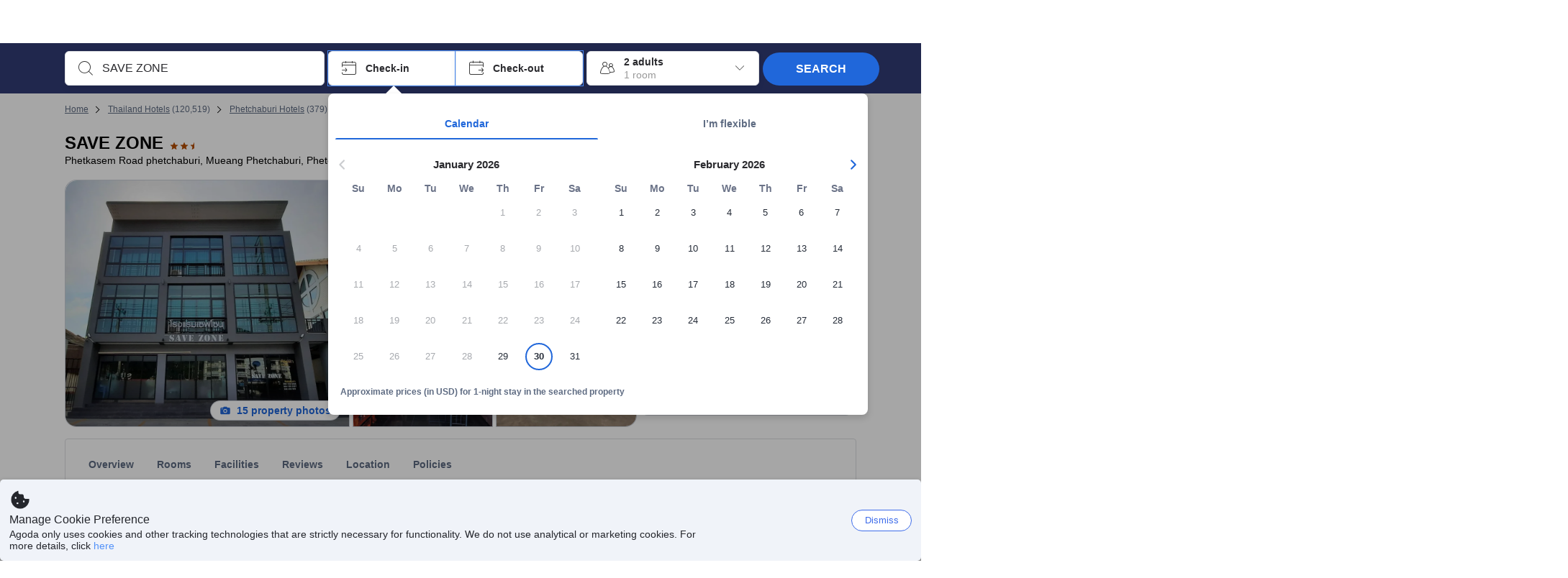

--- FILE ---
content_type: text/html; charset=utf-8
request_url: https://www.agoda.com/save-zone/hotel/phetchaburi-th.html
body_size: 86875
content:

<!DOCTYPE html>
<html lang="en" kite-lang="en" class="chrome no-js" dir="ltr">
<head>
    <meta charset="utf-8" />
        <meta name="viewport" content="width=device-width, initial-scale=1.0" />
    
        <meta name="referrer" content="origin-when-cross-origin" />
    
    <title></title>
    <link rel="icon" href="/favicon.ico" />

<script type="text/javascript" id="messagingClientLite">
!function(t,e){if("object"==typeof exports&&"object"==typeof module)module.exports=e();else if("function"==typeof define&&define.amd)define([],e);else{var n=e();for(var r in n)("object"==typeof exports?exports:t)[r]=n[r]}}("undefined"!=typeof self?self:this,(function(){return function(t){var e={};function n(r){if(e[r])return e[r].exports;var i=e[r]={i:r,l:!1,exports:{}};return t[r].call(i.exports,i,i.exports,n),i.l=!0,i.exports}return n.m=t,n.c=e,n.d=function(t,e,r){n.o(t,e)||Object.defineProperty(t,e,{enumerable:!0,get:r})},n.r=function(t){"undefined"!=typeof Symbol&&Symbol.toStringTag&&Object.defineProperty(t,Symbol.toStringTag,{value:"Module"}),Object.defineProperty(t,"__esModule",{value:!0})},n.t=function(t,e){if(1&e&&(t=n(t)),8&e)return t;if(4&e&&"object"==typeof t&&t&&t.__esModule)return t;var r=Object.create(null);if(n.r(r),Object.defineProperty(r,"default",{enumerable:!0,value:t}),2&e&&"string"!=typeof t)for(var i in t)n.d(r,i,function(e){return t[e]}.bind(null,i));return r},n.n=function(t){var e=t&&t.__esModule?function(){return t.default}:function(){return t};return n.d(e,"a",e),e},n.o=function(t,e){return Object.prototype.hasOwnProperty.call(t,e)},n.p="",n(n.s=232)}({0:function(t,e,n){"use strict";n.d(e,"c",(function(){return i})),n.d(e,"a",(function(){return o})),n.d(e,"b",(function(){return u})),n.d(e,"d",(function(){return s})),n.d(e,"g",(function(){return a})),n.d(e,"e",(function(){return c})),n.d(e,"f",(function(){return f}));var r=function(t,e){return(r=Object.setPrototypeOf||{__proto__:[]}instanceof Array&&function(t,e){t.__proto__=e}||function(t,e){for(var n in e)Object.prototype.hasOwnProperty.call(e,n)&&(t[n]=e[n])})(t,e)};function i(t,e){if("function"!=typeof e&&null!==e)throw new TypeError("Class extends value "+String(e)+" is not a constructor or null");function n(){this.constructor=t}r(t,e),t.prototype=null===e?Object.create(e):(n.prototype=e.prototype,new n)}var o=function(){return(o=Object.assign||function(t){for(var e,n=1,r=arguments.length;n<r;n++)for(var i in e=arguments[n])Object.prototype.hasOwnProperty.call(e,i)&&(t[i]=e[i]);return t}).apply(this,arguments)};function u(t,e,n,r){return new(n||(n=Promise))((function(i,o){function u(t){try{a(r.next(t))}catch(t){o(t)}}function s(t){try{a(r.throw(t))}catch(t){o(t)}}function a(t){var e;t.done?i(t.value):(e=t.value,e instanceof n?e:new n((function(t){t(e)}))).then(u,s)}a((r=r.apply(t,e||[])).next())}))}function s(t,e){var n,r,i,o,u={label:0,sent:function(){if(1&i[0])throw i[1];return i[1]},trys:[],ops:[]};return o={next:s(0),throw:s(1),return:s(2)},"function"==typeof Symbol&&(o[Symbol.iterator]=function(){return this}),o;function s(s){return function(a){return function(s){if(n)throw new TypeError("Generator is already executing.");for(;o&&(o=0,s[0]&&(u=0)),u;)try{if(n=1,r&&(i=2&s[0]?r.return:s[0]?r.throw||((i=r.return)&&i.call(r),0):r.next)&&!(i=i.call(r,s[1])).done)return i;switch(r=0,i&&(s=[2&s[0],i.value]),s[0]){case 0:case 1:i=s;break;case 4:return u.label++,{value:s[1],done:!1};case 5:u.label++,r=s[1],s=[0];continue;case 7:s=u.ops.pop(),u.trys.pop();continue;default:if(!(i=u.trys,(i=i.length>0&&i[i.length-1])||6!==s[0]&&2!==s[0])){u=0;continue}if(3===s[0]&&(!i||s[1]>i[0]&&s[1]<i[3])){u.label=s[1];break}if(6===s[0]&&u.label<i[1]){u.label=i[1],i=s;break}if(i&&u.label<i[2]){u.label=i[2],u.ops.push(s);break}i[2]&&u.ops.pop(),u.trys.pop();continue}s=e.call(t,u)}catch(t){s=[6,t],r=0}finally{n=i=0}if(5&s[0])throw s[1];return{value:s[0]?s[1]:void 0,done:!0}}([s,a])}}}Object.create;function a(t){var e="function"==typeof Symbol&&Symbol.iterator,n=e&&t[e],r=0;if(n)return n.call(t);if(t&&"number"==typeof t.length)return{next:function(){return t&&r>=t.length&&(t=void 0),{value:t&&t[r++],done:!t}}};throw new TypeError(e?"Object is not iterable.":"Symbol.iterator is not defined.")}function c(t,e){var n="function"==typeof Symbol&&t[Symbol.iterator];if(!n)return t;var r,i,o=n.call(t),u=[];try{for(;(void 0===e||e-- >0)&&!(r=o.next()).done;)u.push(r.value)}catch(t){i={error:t}}finally{try{r&&!r.done&&(n=o.return)&&n.call(o)}finally{if(i)throw i.error}}return u}function f(t,e,n){if(n||2===arguments.length)for(var r,i=0,o=e.length;i<o;i++)!r&&i in e||(r||(r=Array.prototype.slice.call(e,0,i)),r[i]=e[i]);return t.concat(r||Array.prototype.slice.call(e))}Object.create},1:function(t,e,n){"use strict";(function(t){n.d(e,"a",(function(){return r}));var r=function(){function e(){}return e.current=function(){var e="undefined"!=typeof window?window:"undefined"!=typeof self?self:void 0!==t?t:null;if(!e)throw new Error("Unsupported environment.");return e},e}()}).call(this,n(30))},13:function(t,e,n){"use strict";n.d(e,"a",(function(){return i})),n.d(e,"b",(function(){return r}));var r,i={measurement:0,default:1,log:2};!function(t){t[t.measurement=0]="measurement",t[t.generic=1]="generic",t[t.log=2]="log"}(r||(r={}))},17:function(t,e,n){"use strict";function r(t,e,n){for(var r=n.length,i=0;i<r;i++){var o=n[i];if(o)for(var u in o)o.hasOwnProperty(u)&&t(u,o[u])}}n.d(e,"a",(function(){return r}))},18:function(t,e,n){"use strict";n.d(e,"b",(function(){return i})),n.d(e,"a",(function(){return u}));var r=n(13);function i(t){var e=r.a[t];return e=void 0===e?r.a.default:e}var o={trace:0,debug:1,info:2,warn:3,error:4,fatal:5};function u(t,e){if("measurement"===t){var n=e.name;return delete e.name,n}if("log"===t){var r=o[e.level];return r="number"==typeof r?r:2,delete e.level,r.toString()}return t}},232:function(t,e,n){"use strict";n.r(e),n.d(e,"MessagingClient",(function(){return a}));var r=n(1),i=n(73),o=n(28),u=function(){function t(){this.buffer={items:[]},this.contextData={}}return t.prototype.send=function(e){var n=this.buffer.items,r=t.MaxBufferSize-n.length;r>0&&(e instanceof Array?(r<e.length&&(e=e.slice(0,r)),this.buffer.items=e.concat(n)):this.buffer.items.push(e))},t.prototype.dispose=function(t){this.buffer.items.length=0,t&&t()},t.prototype.environment=function(t){},t.prototype.context=function(t){var e=this.contextData;e.sessionId=t.sessionId||e.sessionId,e.userId=t.userId||e.userId},t.MaxBufferSize=15e3,t}(),s=n(36),a=function(){function t(t){this._test=t}return t.create=function(e){return t.instantiate(e)},t.instantiate=function(e){return(new t).instantiate(e)},t.environment=function(e){return new t(e)},t.prototype.instantiate=function(t){var e,n,r=o.a.get();if(r.environment=r.environment||t,r.test=r.test||this._test,r.messagingClient)return r.messagingClient;var a=new u,c=new s.a(a,new i.a,null!==(n=null===(e=r.environment)||void 0===e?void 0:e.apiKey)&&void 0!==n?n:"");return r.buffer=a.buffer,r.context=a.contextData,r.messagingClient=c,c},t}();r.a.current().MessagingClient=a,a.instantiate()},28:function(t,e,n){"use strict";n.d(e,"a",(function(){return o}));var r=n(1),i="MessagingClient-LiteData",o=function(){function t(){}return t.get=function(){var t=r.a.current();return t[i]||(t[i]={})},t.clear=function(){delete r.a.current()[i]},t}()},30:function(t,e){var n;n=function(){return this}();try{n=n||new Function("return this")()}catch(t){"object"==typeof window&&(n=window)}t.exports=n},35:function(t,e,n){"use strict";n.d(e,"a",(function(){return r}));var r=function(){function t(){}return t.current=function(){return window&&window.__MCJS_EXTENSION_DATA__||{}},t}()},36:function(t,e,n){"use strict";n.d(e,"a",(function(){return y}));var r=n(0),i=function(t){function e(){var n=t.call(this,"Bridge not exist")||this;return Object.setPrototypeOf(n,e.prototype),n}return Object(r.c)(e,t),e}(Error),o=function(t){function e(n){var r=t.call(this,"Unsupported bridge version: ".concat(n))||this;return Object.setPrototypeOf(r,e.prototype),r}return Object(r.c)(e,t),e}(Error),u=function(t){function e(){var n=t.call(this,"Operation Timeout error")||this;return Object.setPrototypeOf(n,e.prototype),n}return Object(r.c)(e,t),e}(Error),s=function(t){function e(n){var r,i,o=this;return(o=t.call(this,(null===(r=n.error)||void 0===r?void 0:r.message)||"Unknown error")||this).code=(null===(i=n.error)||void 0===i?void 0:i.code)||"UNKNOWN",Object.setPrototypeOf(o,e.prototype),o}return Object(r.c)(e,t),e}(Error);function a(t,e){return Object(r.b)(this,void 0,void 0,(function(){var n,i,o;return Object(r.d)(this,(function(r){switch(r.label){case 0:if((n=e.signal).aborted)throw new Error("Operation canceled");i=new AbortController,n.addEventListener("abort",(function(){}),{once:!0,signal:i.signal}),r.label=1;case 1:return r.trys.push([1,,3,4]),[4,t()];case 2:if(o=r.sent(),n.aborted)throw new Error("Operation canceled");return[3,4];case 3:return i.abort(),[7];case 4:return[2,o]}}))}))}function c(t,e){return Object(r.b)(this,void 0,void 0,(function(){function n(){return Object(r.b)(this,void 0,void 0,(function(){return Object(r.d)(this,(function(e){switch(e.label){case 0:return e.trys.push([0,,2,3]),[4,a(t,{signal:o.signal})];case 1:return[2,e.sent()];case 2:return i.abort(),[7];case 3:return[2]}}))}))}var i,o,s,c=this;return Object(r.d)(this,(function(t){switch(t.label){case 0:return i=new AbortController,o=new AbortController,s=function(){return Object(r.b)(c,void 0,void 0,(function(){return Object(r.d)(this,(function(t){return[2,new Promise((function(t,n){var r=setTimeout((function(){i.signal.aborted?t(void 0):(o.abort(),n(new u)),clearTimeout(r)}),e.timeout)}))]}))}))},[4,Promise.race([s(),n()])];case 1:return[2,t.sent()]}}))}))}function f(t){return Object(r.b)(this,void 0,void 0,(function(){return Object(r.d)(this,(function(e){return[2,new Promise((function(e,n){setTimeout((function(){try{var r=t();e(r)}catch(t){n(t)}}),0)}))]}))}))}var l,d=function(){function t(t){this.bridge=t}return t.prototype.postMessage=function(t){return Object(r.b)(this,void 0,void 0,(function(){var e,n,i=this;return Object(r.d)(this,(function(o){switch(o.label){case 0:return[4,c((function(){return Object(r.b)(i,void 0,void 0,(function(){var e=this;return Object(r.d)(this,(function(n){return[2,f((function(){return e.bridge.postMessage(JSON.stringify(t))}))]}))}))}),{timeout:5e3})];case 1:if(e=o.sent(),"error"===(n=JSON.parse(e)).status)throw new s(n);return[2,n]}}))}))},t}(),b=function(){function t(t){this.bridge=t}return t.prototype.postMessage=function(t){return Object(r.b)(this,void 0,void 0,(function(){var e,n=this;return Object(r.d)(this,(function(i){switch(i.label){case 0:return[4,c((function(){return Object(r.b)(n,void 0,void 0,(function(){return Object(r.d)(this,(function(e){return[2,this.bridge.nativePromise("mcjsBridge","postMessage",t)]}))}))}),{timeout:5e3})];case 1:if("error"===(e=i.sent()).status)throw new s(e);return[2,e]}}))}))},t}(),v=function(){function t(t){this.bridge=t}return t.prototype.postMessage=function(t){return Object(r.b)(this,void 0,void 0,(function(){var e,n=this;return Object(r.d)(this,(function(r){switch(r.label){case 0:return[4,c((function(){return n.bridge.postMessage(t)}),{timeout:5e3})];case 1:if("error"===(e=r.sent()).status)throw new s(e);return[2,e]}}))}))},t}();function p(t){var e,n,i,u,a,p,h,m,g,y;return Object(r.b)(this,void 0,void 0,(function(){var w,O,j,_,x,S,M=this;return Object(r.d)(this,(function(E){switch(E.label){case 0:return l?[2,l]:(null===(e=null==t?void 0:t.Capacitor)||void 0===e?void 0:e.isNativePlatform())&&(null===(n=null==t?void 0:t.Capacitor)||void 0===n?void 0:n.isPluginAvailable("mcjsBridge"))?(w=t.Capacitor,[4,c((function(){return w.nativePromise("mcjsBridge","postMessage",{type:"get-bridge-version"})}),{timeout:5e3})]):[3,2];case 1:if("success"!==(S=E.sent()).status)throw new s(S);switch(null===(i=S.data)||void 0===i?void 0:i.version){case 1:return[2,l=new b(t.Capacitor)];default:throw new o(null===(u=S.data)||void 0===u?void 0:u.version)}return[3,7];case 2:return(null===(p=null===(a=null==t?void 0:t.webkit)||void 0===a?void 0:a.messageHandlers)||void 0===p?void 0:p.mcjsBridge)?(O=t.webkit.messageHandlers.mcjsBridge,[4,c((function(){return O.postMessage({type:"get-bridge-version"})}),{timeout:5e3})]):[3,4];case 3:if("success"!==(S=E.sent()).status)throw new s(S);switch(null===(h=S.data)||void 0===h?void 0:h.version){case 1:return[2,l=new v(t.webkit.messageHandlers.mcjsBridge)];default:throw new o(null===(m=S.data)||void 0===m?void 0:m.version)}return[3,7];case 4:return(null==t?void 0:t.mcjsBridge)?(j=t.mcjsBridge,_=function(){return j.postMessage(JSON.stringify({type:"get-bridge-version"}))},[4,c((function(){return Object(r.b)(M,void 0,void 0,(function(){return Object(r.d)(this,(function(t){return[2,f((function(){return _()}))]}))}))}),{timeout:5e3})]):[3,6];case 5:if(x=E.sent(),"success"!==(S=JSON.parse(x)).status)throw new s(S);switch(null===(g=S.data)||void 0===g?void 0:g.version){case 1:return[2,l=new d(t.mcjsBridge)];default:throw new o(null===(y=S.data)||void 0===y?void 0:y.version)}return[3,7];case 6:return[2,void 0];case 7:return[2]}}))}))}var h=n(35),m=n(44),g=n(18),y=function(){function t(t,e,n){this.sender=t,this._time=e,this._apiKey=n,window.addEventListener("message",this.onMessageReceivedFromMimir.bind(this))}return t.prototype.onMessageReceivedFromMimir=function(t){var e,n;if("analytics-extension"===(null===(e=null==t?void 0:t.data)||void 0===e?void 0:e.id))switch(null===(n=t.data)||void 0===n?void 0:n.name){case"enable-debug-mode":this.debug(!0);break;case"disable-debug-mode":this.debug(!1)}},t.prototype.create=function(t,e,n){var r=Number(null==n?void 0:n.timestamp);("number"!=typeof r||isNaN(r)||r<1e5)&&(r=this._time.now());var i={_meta:{timestamp:r,type:t}};return e&&Object(m.a)(i,e),i},t.prototype.send=function(t,e){var n,i;return Object(r.b)(this,void 0,void 0,(function(){var o;return Object(r.d)(this,(function(r){switch(r.label){case 0:if(!t||!t._meta)throw new Error("Message or message type is undefined");t=JSON.parse(JSON.stringify(t)),null!==(n=(i=t._meta).timestamp)&&void 0!==n||(i.timestamp=this._time.now()),t._meta.tabId=h.a.current().tabId,r.label=1;case 1:return r.trys.push([1,3,,4]),[4,this.bridgeToNative(t)];case 2:return r.sent(),[3,4];case 3:return o=r.sent(),this.addBridgeFallbackReason(t,o),this.sender.send(t,e),[3,4];case 4:return[2]}}))}))},t.prototype.bridgeToNative=function(t){return Object(r.b)(this,void 0,void 0,(function(){var e,n,o,u;return Object(r.d)(this,(function(s){switch(s.label){case 0:return[4,p(window)];case 1:if(!(e=s.sent()))throw new i;return delete(n=Object(r.a)({},t))._meta,o=Object(g.a)(t._meta.type,t),u=Object(g.b)(t._meta.type),[4,e.postMessage({type:"send-message",data:{timestamp:t._meta.timestamp||0,messageName:o,partitionKey:"",messageType:u,payload:JSON.stringify(n),apiKey:this._apiKey}})];case 2:return s.sent(),[2]}}))}))},t.prototype.addBridgeFallbackReason=function(t,e){e instanceof i?t._meta.webview_bridge_fallback_reason="BRIDGE_NOT_EXIST":e instanceof o?t._meta.webview_bridge_fallback_reason="UNSUPPORTED_BRIDGE_VERSION":e instanceof u?t._meta.webview_bridge_fallback_reason="BRIDGE_TIMEOUT_ERROR":e instanceof s?t._meta.webview_bridge_fallback_reason=e.code:e instanceof Error?t._meta.webview_bridge_fallback_reason=e.message:t._meta.webview_bridge_fallback_reason="UNKNOWN_ERROR"},t.prototype.debug=function(t,e){this.sender.environment({debug:t,logs:e})},t.prototype.context=function(t){this.sender.context(t)},t}()},44:function(t,e,n){"use strict";n.d(e,"a",(function(){return i}));var r=n(17);function i(t){for(var e=[],n=1;n<arguments.length;n++)e[n-1]=arguments[n];return t||(t={}),Object(r.a)((function(e,n){void 0===t[e]&&(t[e]=n)}),t,e),t}},73:function(t,e,n){"use strict";n.d(e,"a",(function(){return r}));var r=function(){function t(){}return t.prototype.now=function(){return+new Date},t}()}})}));
</script><script type="text/javascript">
const messagingClient = MessagingClient.instantiate();

function loadErrorHandler(err) {
    const src = err.path[0].src;
    const href = err.path[0].href;
    var message = ["could not load", src ? src : href].join(" ");
    try {
        const log = messagingClient.create('log', { logLevel: 'error', message: message, applicationName: 'cronos', loggerName: 'Fe.Cronos.Logger' });
        messagingClient.send(log);
    }
    catch (exception) {
    }
}
</script>    
    <link rel='preload' href='https://cdn6.agoda.net/cdn-accom-web/js/assets/browser-bundle/1473-3d7595f608fd.js' as='script'><link rel='preload' href='https://cdn6.agoda.net/cdn-accom-web/js/assets/browser-bundle/5621-60d7264e5167.js' as='script'><link rel='preload' href='https://cdn6.agoda.net/cdn-accom-web/js/assets/browser-bundle/property-e97953c2efcd.js' as='script'>

    

    <link rel='preconnect' href='https://cdn10.agoda.net' crossorigin>
    <link rel='preconnect' href='//pix10.agoda.net' crossorigin>
    <link rel='preconnect' href='https://secure.agoda.com' >




<style type="text/css">body{overflow-y:scroll}.NavBar--sticky.NavBar--hide{display:none}.container-agoda{padding:0;margin:16px auto}@media screen and (min-width:1100px){.container-agoda{width:1100px;padding:0;margin:0 auto}}@media(max-width:1024px){.container-agoda{width:940px;padding:0;margin:0 auto}}.MosaicReloaded__PlaceHolder{display:flex;flex-direction:row-reverse}.Searchbox--horizontal{display:flex;justify-content:center}.SearchBoxContainer--package>.Searchbox--horizontal{display:block}.Searchbox__wrapper{display:inline-flex}.SearchBoxContainer--compact .Searchbox__wrapper{margin:0}.Searchbox__wrapper .IconBox.IconBox--autocomplete{margin-right:5px;min-width:auto}.Searchbox__wrapper .IconBox.IconBox--checkIn{min-width:177px}.Searchbox__wrapper .IconBox.IconBox--checkOut{min-width:177px}.Searchbox__wrapper .IconBox.IconBox--occupancy{min-width:240px}.Searchbox__searchButton{min-width:130px}.Breadcrumb-placeholder{height:40px;font-size:12px}.BreadCrumb-hotel_item{display:inline-block}.breadcrumbRegionName__h1{font-size:12px;font-weight:400}.Breadcrumb-PlaceHolder{border-bottom:1px solid #eee}.MosaicReloaded__PlaceHolder .NorthstarSideContent{max-width:324px;width:100%}html[dir=ltr] .MosaicReloaded__PlaceHolder .NorthstarSideContent{width:25%;padding-left:16px}html[dir=rtl] .MosaicReloaded__PlaceHolder .NorthstarSideContent{width:25%;padding-right:16px}.MosaicReloaded__PlaceHolder .NorthstarMainContent{width:75%;display:flex;flex-direction:column}html[dir=ltr] .MosaicReloaded__PlaceHolder .NorthstarMainContent{float:right}html[dir=rtl] .MosaicReloaded__PlaceHolder .NorthstarMainContent{float:left}.MosaicReloaded__PlaceHolder .NorthstarCard{border-radius:4px}.MosaicReloaded__PlaceHolder .MosaicReloaded{height:350px;width:100%;position:relative;margin-bottom:10px;display:flex;flex-direction:row}.MosaicReloaded__PlaceHolder .MosaicReloaded__SqOne{height:100%;width:50%;position:relative}html[dir=ltr] .MosaicReloaded__PlaceHolder .MosaicReloaded__SqOne{border-top-left-radius:4px;border-bottom-left-radius:4px}html[dir=rtl] .MosaicReloaded__PlaceHolder .MosaicReloaded__SqOne{border-top-right-radius:4px;border-bottom-right-radius:4px}.MosaicReloaded__SqRight-Container{display:flex;flex-direction:column;height:350px;width:50%}html[dir=ltr] .MosaicReloaded__SqRight-Container{margin-left:2px}html[dir=rtl] .MosaicReloaded__SqRight-Container{margin-right:2px}.MosaicReloaded__PlaceHolder .MosaicReloaded__SqTwo{height:226px;width:100%}html[dir=ltr] .MosaicReloaded__PlaceHolder .MosaicReloaded__SqTwo{border-top-right-radius:4px}html[dir=rtl] .MosaicReloaded__PlaceHolder .MosaicReloaded__SqTwo{border-top-left-radius:4px}.MosaicReloaded__SqSmall-Container{display:flex;flex-direction:row;justify-content:space-between;width:100%;margin-top:2px}.MosaicReloaded__PlaceHolder .MosaicReloaded__SqThree{height:130px;width:49.5%}html[dir=ltr] .MosaicReloaded__PlaceHolder .MosaicReloaded__SqThree{right:168px}html[dir=rtl] .MosaicReloaded__PlaceHolder .MosaicReloaded__SqThree{left:168px}.MosaicReloaded__PlaceHolder .MosaicReloaded__SqFour{height:130px;width:49.5%}html[dir=ltr] .MosaicReloaded__PlaceHolder .MosaicReloaded__SqFour{border-bottom-right-radius:4px}html[dir=rtl] .MosaicReloaded__PlaceHolder .MosaicReloaded__SqFour{border-bottom-left-radius:4px}.MosaicReloaded__PlaceHolder .MosaicReloaded__SqOne,.MosaicReloaded__PlaceHolder .MosaicReloaded__SqTwo,.MosaicReloaded__PlaceHolder .MosaicReloaded__SqThree,.MosaicReloaded__PlaceHolder .MosaicReloaded__SqFour,.MosaicReloaded__PlaceHolder .ReviewPlate,.MosaicReloaded__PlaceHolder .HeaderPlate,.MosaicReloaded__PlaceHolder .ReviewsCombo,.MosaicReloaded__PlaceHolder .ReviewsSnippet{-webkit-animation:mosaic-loading 2.2s cubic-bezier(.85,.15,.15,.85) infinite;-moz-animation:mosaic-loading 2.2s cubic-bezier(.85,.15,.15,.85) infinite;-o-animation:mosaic-loading 2.2s cubic-bezier(.85,.15,.15,.85) infinite;animation:mosaic-loading 2.2s cubic-bezier(.85,.15,.15,.85) infinite;border:none;background-color:#f6f6f6}.MosaicReloaded__PlaceHolder .MosaicReloaded__SqTwo{-webkit-animation-delay:.6s;-moz-animation-delay:.6s;-o-animation-delay:.6s;animation-delay:.6s}.MosaicReloaded__PlaceHolder .MosaicReloaded__SqThree{-webkit-animation-delay:1.2s;-moz-animation-delay:1.2s;-o-animation-delay:1.2s;animation-delay:1.2s}.MosaicReloaded__PlaceHolder .MosaicReloaded__SqFour{-webkit-animation-delay:.4s;-moz-animation-delay:.4s;-o-animation-delay:.4s;animation-delay:.4s}.MosaicReloaded__PlaceHolder .Miscellaneous__Container{display:table;margin-top:16px;width:100%}.MosaicReloaded__PlaceHolder .NorthstarSideContent{width:324px}html[dir=ltr] .MosaicReloaded__PlaceHolder .NorthstarSideContent{float:right;padding-left:16px}html[dir=rtl] .MosaicReloaded__PlaceHolder .NorthstarSideContent{float:left;padding-right:16px}#PropertyPlaceholder.MosaicReloaded__PlaceHolder .NorthstarMainContent{width:776px}.MosaicReloaded__PlaceHolder .ReviewPlate{height:779px;-webkit-animation-delay:1.2s;-moz-animation-delay:1.2s;-o-animation-delay:1.2s;animation-delay:1.2s}.MosaicReloaded__PlaceHolder .HeaderPlate{height:115px;-webkit-animation-delay:1.2s;-moz-animation-delay:1.2s;-o-animation-delay:1.2s;animation-delay:1.2s}.MosaicReloaded__PlaceHolder .ReviewsCombo{margin-top:10px;height:195px;-webkit-animation-delay:.2s;-moz-animation-delay:.2s;-o-animation-delay:.2s;animation-delay:.2s}.MosaicReloaded__PlaceHolder .ReviewsSnippet{margin-top:10px;height:90px;-webkit-animation-delay:1.72s;-moz-animation-delay:1.72s;-o-animation-delay:1.72s;animation-delay:1.72s}@media(max-width:1024px){.Searchbox__wrapper .IconBox.IconBox--autocomplete{min-width:260px}.Searchbox__wrapper .IconBox.IconBox--occupancy{min-width:190px}}@-webkit-keyframes mosaic-loading{0%{background-color:#f6f6f6}50%{background-color:#eee}100%{background-color:#f6f6f6}}@-moz-keyframes mosaic-loading{0%{background-color:#f6f6f6}50%{background-color:#eee}100%{background-color:#f6f6f6}}@-o-keyframes mosaic-loading{0%{background-color:#f6f6f6;}50%{background-color:#eee;}100%{background-color:#f6f6f6;}}@keyframes mosaic-loading{0%{background-color:#f6f6f6}50%{background-color:#eee}100%{background-color:#f6f6f6}}</style>

    
<script>
// Server-side injected configuration
window.__ag_observability_config__ = {"appName":"accommodation-web","environment":"production","context":{"userId":"54d77672-0f50-4400-b6c7-dca9a6709c93","sessionId":"3upx0zekkwcug4zqr1t1xezi","whiteLabelId":"1","pageTypeId":"7","clientType":"Browser","subClient":"Unknown","config":"{\"criticalCssBundles\":[\"**/cdn-accom-web/js/assets/browser-bundle/**/*.css\"],\"criticalJsBundles\":[\"**/cdn-accom-web/js/assets/browser-bundle/**/*.js\"],\"criticalApis\":[\"graphql/property\",\"api/cronos/property/BelowFoldParams/GetSecondaryData\",\"api/v1/property/room-grid\"],\"criticalImages\":[]}"}};

!function(){"use strict";function e(e,t){(null==t||t>e.length)&&(t=e.length);for(var n=0,r=Array(t);n<t;n++)r[n]=e[n];return r}function t(e,t,n,r,o,i,a){try{var c=e[i](a),s=c.value}catch(e){return void n(e)}c.done?t(s):Promise.resolve(s).then(r,o)}function n(e){return function(){var n=this,r=arguments;return new Promise(function(o,i){var a=e.apply(n,r);function c(e){t(a,o,i,c,s,"next",e)}function s(e){t(a,o,i,c,s,"throw",e)}c(void 0)})}}function r(e,t,n){return t=u(t),function(e,t){if(t&&("object"==typeof t||"function"==typeof t))return t;if(void 0!==t)throw new TypeError("Derived constructors may only return object or undefined");return function(e){if(void 0===e)throw new ReferenceError("this hasn't been initialised - super() hasn't been called");return e}(e)}(e,l()?Reflect.construct(t,[],u(e).constructor):t.apply(e,n))}function o(e,t){if(!(e instanceof t))throw new TypeError("Cannot call a class as a function")}function i(e,t){for(var n=0;n<t.length;n++){var r=t[n];r.enumerable=r.enumerable||!1,r.configurable=!0,"value"in r&&(r.writable=!0),Object.defineProperty(e,m(r.key),r)}}function a(e,t,n){return t&&i(e.prototype,t),n&&i(e,n),Object.defineProperty(e,"prototype",{writable:!1}),e}function c(e,t,n){return(t=m(t))in e?Object.defineProperty(e,t,{value:n,enumerable:!0,configurable:!0,writable:!0}):e[t]=n,e}function s(){return s="undefined"!=typeof Reflect&&Reflect.get?Reflect.get.bind():function(e,t,n){var r=function(e,t){for(;!{}.hasOwnProperty.call(e,t)&&null!==(e=u(e)););return e}(e,t);if(r){var o=Object.getOwnPropertyDescriptor(r,t);return o.get?o.get.call(arguments.length<3?e:n):o.value}},s.apply(null,arguments)}function u(e){return u=Object.setPrototypeOf?Object.getPrototypeOf.bind():function(e){return e.__proto__||Object.getPrototypeOf(e)},u(e)}function l(){try{var e=!Boolean.prototype.valueOf.call(Reflect.construct(Boolean,[],function(){}))}catch(e){}return(l=function(){return!!e})()}function f(e,t){var n=Object.keys(e);if(Object.getOwnPropertySymbols){var r=Object.getOwnPropertySymbols(e);t&&(r=r.filter(function(t){return Object.getOwnPropertyDescriptor(e,t).enumerable})),n.push.apply(n,r)}return n}function d(e){for(var t=1;t<arguments.length;t++){var n=null!=arguments[t]?arguments[t]:{};t%2?f(Object(n),!0).forEach(function(t){c(e,t,n[t])}):Object.getOwnPropertyDescriptors?Object.defineProperties(e,Object.getOwnPropertyDescriptors(n)):f(Object(n)).forEach(function(t){Object.defineProperty(e,t,Object.getOwnPropertyDescriptor(n,t))})}return e}function p(){
/*! regenerator-runtime -- Copyright (c) 2014-present, Facebook, Inc. -- license (MIT): https://github.com/babel/babel/blob/main/packages/babel-helpers/LICENSE */
var e,t,n="function"==typeof Symbol?Symbol:{},r=n.iterator||"@@iterator",o=n.toStringTag||"@@toStringTag";function i(n,r,o,i){var s=r&&r.prototype instanceof c?r:c,u=Object.create(s.prototype);return y(u,"_invoke",function(n,r,o){var i,c,s,u=0,l=o||[],f=!1,d={p:0,n:0,v:e,a:p,f:p.bind(e,4),d:function(t,n){return i=t,c=0,s=e,d.n=n,a}};function p(n,r){for(c=n,s=r,t=0;!f&&u&&!o&&t<l.length;t++){var o,i=l[t],p=d.p,y=i[2];n>3?(o=y===r)&&(s=i[(c=i[4])?5:(c=3,3)],i[4]=i[5]=e):i[0]<=p&&((o=n<2&&p<i[1])?(c=0,d.v=r,d.n=i[1]):p<y&&(o=n<3||i[0]>r||r>y)&&(i[4]=n,i[5]=r,d.n=y,c=0))}if(o||n>1)return a;throw f=!0,r}return function(o,l,y){if(u>1)throw TypeError("Generator is already running");for(f&&1===l&&p(l,y),c=l,s=y;(t=c<2?e:s)||!f;){i||(c?c<3?(c>1&&(d.n=-1),p(c,s)):d.n=s:d.v=s);try{if(u=2,i){if(c||(o="next"),t=i[o]){if(!(t=t.call(i,s)))throw TypeError("iterator result is not an object");if(!t.done)return t;s=t.value,c<2&&(c=0)}else 1===c&&(t=i.return)&&t.call(i),c<2&&(s=TypeError("The iterator does not provide a '"+o+"' method"),c=1);i=e}else if((t=(f=d.n<0)?s:n.call(r,d))!==a)break}catch(t){i=e,c=1,s=t}finally{u=1}}return{value:t,done:f}}}(n,o,i),!0),u}var a={};function c(){}function s(){}function u(){}t=Object.getPrototypeOf;var l=[][r]?t(t([][r]())):(y(t={},r,function(){return this}),t),f=u.prototype=c.prototype=Object.create(l);function d(e){return Object.setPrototypeOf?Object.setPrototypeOf(e,u):(e.__proto__=u,y(e,o,"GeneratorFunction")),e.prototype=Object.create(f),e}return s.prototype=u,y(f,"constructor",u),y(u,"constructor",s),s.displayName="GeneratorFunction",y(u,o,"GeneratorFunction"),y(f),y(f,o,"Generator"),y(f,r,function(){return this}),y(f,"toString",function(){return"[object Generator]"}),(p=function(){return{w:i,m:d}})()}function y(e,t,n,r){var o=Object.defineProperty;try{o({},"",{})}catch(e){o=0}y=function(e,t,n,r){function i(t,n){y(e,t,function(e){return this._invoke(t,n,e)})}t?o?o(e,t,{value:n,enumerable:!r,configurable:!r,writable:!r}):e[t]=n:(i("next",0),i("throw",1),i("return",2))},y(e,t,n,r)}function h(e,t){return h=Object.setPrototypeOf?Object.setPrototypeOf.bind():function(e,t){return e.__proto__=t,e},h(e,t)}function g(t,n){return function(e){if(Array.isArray(e))return e}(t)||function(e,t){var n=null==e?null:"undefined"!=typeof Symbol&&e[Symbol.iterator]||e["@@iterator"];if(null!=n){var r,o,i,a,c=[],s=!0,u=!1;try{if(i=(n=n.call(e)).next,0===t);else for(;!(s=(r=i.call(n)).done)&&(c.push(r.value),c.length!==t);s=!0);}catch(e){u=!0,o=e}finally{try{if(!s&&null!=n.return&&(a=n.return(),Object(a)!==a))return}finally{if(u)throw o}}return c}}(t,n)||function(t,n){if(t){if("string"==typeof t)return e(t,n);var r={}.toString.call(t).slice(8,-1);return"Object"===r&&t.constructor&&(r=t.constructor.name),"Map"===r||"Set"===r?Array.from(t):"Arguments"===r||/^(?:Ui|I)nt(?:8|16|32)(?:Clamped)?Array$/.test(r)?e(t,n):void 0}}(t,n)||function(){throw new TypeError("Invalid attempt to destructure non-iterable instance.\nIn order to be iterable, non-array objects must have a [Symbol.iterator]() method.")}()}function v(e,t,n,r){var o=s(u(e.prototype),t,n);return"function"==typeof o?function(e){return o.apply(n,e)}:o}function m(e){var t=function(e,t){if("object"!=typeof e||!e)return e;var n=e[Symbol.toPrimitive];if(void 0!==n){var r=n.call(e,t);if("object"!=typeof r)return r;throw new TypeError("@@toPrimitive must return a primitive value.")}return String(e)}(e,"string");return"symbol"==typeof t?t:t+""}function b(e){return b="function"==typeof Symbol&&"symbol"==typeof Symbol.iterator?function(e){return typeof e}:function(e){return e&&"function"==typeof Symbol&&e.constructor===Symbol&&e!==Symbol.prototype?"symbol":typeof e},b(e)}function w(e){var t="function"==typeof Map?new Map:void 0;return w=function(e){if(null===e||!function(e){try{return-1!==Function.toString.call(e).indexOf("[native code]")}catch(t){return"function"==typeof e}}(e))return e;if("function"!=typeof e)throw new TypeError("Super expression must either be null or a function");if(void 0!==t){if(t.has(e))return t.get(e);t.set(e,n)}function n(){return function(e,t,n){if(l())return Reflect.construct.apply(null,arguments);var r=[null];r.push.apply(r,t);var o=new(e.bind.apply(e,r));return n&&h(o,n.prototype),o}(e,arguments,u(this).constructor)}return n.prototype=Object.create(e.prototype,{constructor:{value:n,enumerable:!1,writable:!0,configurable:!0}}),h(n,e)},w(e)}var T=function(e){return e[e.TRACE=0]="TRACE",e[e.DEBUG=1]="DEBUG",e[e.INFO=2]="INFO",e[e.WARN=3]="WARN",e[e.ERROR=4]="ERROR",e[e.FATAL=5]="FATAL",e}({}),E=function(e){return e.FETCH="fetch",e.XHR="xhr",e.ERROR="error",e.UNHANDLED_REJECTION="unhandledRejection",e.RESOURCE="resource",e.SETUP="setup",e.CONSOLE="console",e.UNHANDLED_ERROR="unhandledError",e.ERROR_BOUNDARY="errorBoundaryError",e}({});function O(e){return e.stack||e.message||"Unknown error"}function S(){return"xxxxxxxx-xxxx-4xxx-yxxx-xxxxxxxxxxxx".replace(/[xy]/g,function(e){var t=16*Math.random()|0;return("x"===e?t:3&t|8).toString(16)})}function R(e){if(null===e)return"null";if(void 0===e)return"undefined";if("string"==typeof e)return e;if("number"==typeof e||"boolean"==typeof e)return String(e);if(e instanceof Error)return e.message||e.toString();try{return JSON.stringify(e)}catch(t){return"[".concat(b(e),"] ").concat(Object.prototype.toString.call(e))}}function x(e){switch(e.level){case T.INFO:return"".concat(e.applicationName,".landing.count");case T.ERROR:return"".concat(e.applicationName,".error.count");default:return""}}var _=function(e,t){return!(!Array.isArray(e)||0===e.length)&&e.some(function(e){try{return(n=e,r=n.replace(/[.+^${}()|[\]\\]/g,"\\$&").replace(/\*\*/g,"__DOUBLE_STAR__").replace(/\*/g,"[^/]*").replace(/__DOUBLE_STAR__/g,".*"),new RegExp(r)).test(t)}catch(o){return!1}var n,r})},N=function(e,t){if(e&&"string"==typeof e)try{return new URL(e,t).hostname}catch(n){return}};function k(e,t){return-1!==t.indexOf(e)}var I=function(e){var t=!1,n=e.payload;if(!n.requestUrl)return t;var r=void 0;if("string"==typeof e.config)try{r=JSON.parse(e.config)}catch(u){r=void 0}if(r&&0!==Object.keys(r).length){var o=r&&r.criticalJsBundles,i=r&&r.criticalCssBundles,a=r&&r.criticalApis,c=r&&r.criticalImages,s=n.requestUrl;t="resource_load_failure"==n.errorType&&"script"==n.resourceType&&_(o,s)||"resource_load_failure"==n.errorType&&("stylesheet"==n.resourceType||"link"==n.resourceType)&&_(i,s)||("fetch"==n.eventType||"xhr"==n.eventType)&&_(a,s)||"resource_load_failure"==n.errorType&&("image"==n.resourceType||"webp_image"==n.resourceType)&&_(c,s)}else t=!0;return t};function L(e){for(var t={applicationName:e.applicationName,message:e.message},n=["applicationName","message","assemblyName","botName","callerModuleId","callerClassName","callerFunctionName","callerLineNumber","clientIP","correlationID","countryOfOrigin","currentThreadName","deviceInfo","exceptionMessage","exceptionType","loggerClass","loggerName","namespace","referrerUrl","sessionId","url","version"],r={},o={},i={},a=0,c=Object.entries(e.payload);a<c.length;a++){var s=g(c[a],2),u=s[0],l=s[1];k(u,n)?t[u]=l:"string"==typeof l?r[u]=l:"number"==typeof l&&l==l&&(o[u]=Math.round(l))}var f=I(e)||e.payload.errorType===E.ERROR_BOUNDARY;return r.isFatalError=f.toString(),Object.keys(r).length&&(t.stringTags=r),Object.keys(o).length&&(t.longTags=o),Object.keys(i).length&&(t.doubleTags=i),t}function P(e){if(!e||"object"!==b(e)||!e.payload||"object"!==b(e.payload)||0===Object.keys(e.payload).length)return{};var t=e.payload,n={count:1,measurement:1,tags:{errorType:t.errorType,eventType:t.eventType,subApplication:e.subApplication,known_bot_name:"_",is_bot:"_",fatal:!1}};return e.pageTypeId&&null!=n.tags&&(n.tags.pageTypeId=e.pageTypeId),t.eventType===E.RESOURCE&&t.resourceType&&null!=n.tags&&(n.tags.resourceType=t.resourceType),n.tags.fatal=t.errorType===E.ERROR_BOUNDARY||I(e),n}var j=function(){function e(){o(this,e)}return a(e,[{key:"sendLogs",value:(t=n(p().m(function e(t,n,r,o){var i,a,c,s,u;return p().w(function(e){for(;;)switch(e.n){case 0:i="",a="",c=!1,i+="".concat(JSON.stringify(r),"\n"),a+="".concat(JSON.stringify(r),"\n"),t.forEach(function(e){var t=L(d(d({},e),r)),n="".concat(e.timestamp,",").concat(e.applicationName,",").concat(e.level,",,2,").concat(S(),",").concat(JSON.stringify(t),"\n");if(i+=n,o&&(e.level===T.ERROR||e.level===T.INFO)){c=!0;var s=P(d(d({},e),r)),u="".concat(e.timestamp,",").concat(e.applicationName,",").concat(x(e),",,0,").concat(S(),",").concat(JSON.stringify(s),"\n");a+=u}}),s="",u=Date.now(),s="production"===n?"https://bento.agoda.com/v2?p=agobservabilityjs&v=1.0.0&t=".concat(u):"https://hkg-gc-qa.agoda.local/v2?p=agobservabilityjs&v=1.0.0&t=".concat(u),"undefined"!=typeof navigator&&"function"==typeof navigator.sendBeacon&&(navigator.sendBeacon(s,i),o&&c&&navigator.sendBeacon(s,a));case 1:return e.a(2)}},e)})),function(e,n,r,o){return t.apply(this,arguments)})}],[{key:"getInstance",value:function(){return e.instance||(e.instance=new e),e.instance}}]);var t}(),B={BUNDLE_PROBE:"bundleProbe"},D=function(){function e(){o(this,e),c(this,"unloadHandlerRegistered",!1),this.logQueue=[],this.batchSize=10,this.applicationName="",this.baseContext={},this.fibonacciIntervals=[1e3,2e3,3e3,5e3],this.batchTimer=null,this.batchIndex=0,this.environmentMode="qa",this.isEnableSendToWhitefalcon=!0,this.beacon=j.getInstance()}return a(e,[{key:"setApplicationName",value:function(e){this.applicationName=e}},{key:"getApplicationName",value:function(){return this.applicationName}},{key:"setBaseContext",value:function(e,t){var n=this;if(this.baseContext=d(d({},e),{},{platform:"ag-observability-js"}),t&&(this.environmentMode=t),this.isToggleEnabled(B.BUNDLE_PROBE)&&!this.unloadHandlerRegistered){this.unloadHandlerRegistered=!0;var r=function(){return n.flushOnExit()};window.addEventListener("pagehide",r),document.addEventListener("visibilitychange",function(){"hidden"===document.visibilityState&&r()})}}},{key:"setPageTypeId",value:function(e){this.baseContext=d(d({},this.baseContext),{},{pageTypeId:e.toString()})}},{key:"isToggleEnabled",value:function(e){return"true"===this.baseContext[e]}},{key:"getEnabledToggles",value:function(){var e=this;return Object.values(B).filter(function(t){return"true"===e.baseContext[t]})}},{key:"flushOnExit",value:function(){0!==this.logQueue.length&&(this.batchTimer&&(clearTimeout(this.batchTimer),this.batchTimer=null),this.beacon.sendLogs(this.logQueue.splice(0),this.environmentMode,this.baseContext,this.isEnableSendToWhitefalcon))}},{key:"log",value:function(e){this.logQueue.push(e),this.batchTimer||1!==this.logQueue.length||this.startFibonacciBatching()}},{key:"error",value:function(e,t){this.log({applicationName:this.applicationName,message:e,level:T.ERROR,timestamp:Date.now(),payload:t})}},{key:"warn",value:function(e,t){this.log({applicationName:this.applicationName,message:e,level:T.WARN,timestamp:Date.now(),payload:t})}},{key:"info",value:function(e,t){this.log({applicationName:this.applicationName,message:e,level:T.INFO,timestamp:Date.now(),payload:t})}},{key:"startFibonacciBatching",value:function(){var e=this;if(!this.batchTimer){this.batchIndex=0;var t=this.fibonacciIntervals[this.batchIndex];this.batchTimer=setTimeout(function(){e.sendNextBatch()},t)}}},{key:"sendNextBatch",value:function(){var e=this,t=this.logQueue.splice(0,this.batchSize);if(this.beacon.sendLogs(t,this.environmentMode,this.baseContext,this.isEnableSendToWhitefalcon),this.logQueue.length>0){this.batchIndex=(this.batchIndex+1)%this.fibonacciIntervals.length;var n=this.fibonacciIntervals[this.batchIndex];this.batchTimer=setTimeout(function(){e.sendNextBatch()},n)}else this.batchTimer=null,this.batchIndex=0}}],[{key:"getInstance",value:function(){return e.instance||(e.instance=new e),e.instance}}])}(),C=["agoda.cn","agoda.net","agoda.com","ag-static.cn"],U="__agObsIsDiagnosticProbe";function A(e,t,n){var r=d({},t);!function(e){var t,n,r="undefined"!=typeof window&&null!==(t=window.location)&&void 0!==t&&t.href?window.location.href:void 0,o=null===(n=N(e,r))||void 0===n?void 0:n.toLowerCase();return!!o&&C.some(function(e){return o===e||o.endsWith("."+e)})}(e)?n(r):function(e){return new Promise(function(t,n){var r=new XMLHttpRequest;r[U]=!0,r.timeout=1e3;var o=function(){var e=r.getResponseHeader("Content-Length");return{status:r.status,contentType:r.getResponseHeader("Content-Type"),encodedBodySize:e&&parseInt(e,10)||null,contentEncoding:r.getResponseHeader("Content-Encoding")}};r.onload=function(){return t(o())},r.onerror=function(){return r.status>0?t(o()):n(new Error("XHR failed"))},r.ontimeout=function(){return n(new Error("Timeout"))},r.open("HEAD",e,!0),r.send()})}(e).then(function(e){r.status=e.status,r.contentType=e.contentType,r.encodedBodySize=e.encodedBodySize,r.contentEncoding=e.contentEncoding}).catch(function(e){r.probeError=e.message||"failed"}).finally(function(){n(r)})}var z="cdn",F=".agoda.",H=".ag-static.cn",M="//ag-static.cn";function q(e){return!(!e||"string"!=typeof e)&&(e.startsWith("http")||e.startsWith("//"))}function W(e){if(!e||"string"!=typeof e)return!1;var t=e.toLowerCase();if(-1===t.indexOf(".js"))return!1;var n,r,o,i=t.indexOf("?"),a=t.indexOf("#"),c=t.length;return-1!==i&&(-1===a||i<a)?c=i:-1!==a&&(c=a),!(c<3||".js"!==t.substring(c-3,c))&&(r=-1!==(n=t).indexOf(z)&&-1!==n.indexOf(F),o=-1!==n.indexOf(H)||-1!==n.indexOf(M),r||o)}function G(e){if(!e||"undefined"==typeof window||!("performance"in window))return{};try{var t=performance.getEntriesByName(e,"resource");return 0===t.length?{}:function(e){var t={},n=e,r=J(n);null!==r&&(t.status=r);null!=e.transferSize&&(t.transferSize=e.transferSize);null!=e.encodedBodySize&&(t.encodedBodySize=e.encodedBodySize);null!=e.decodedBodySize&&(t.decodedBodySize=e.decodedBodySize);null!=e.duration&&(t.loadDuration=e.duration);"string"==typeof n.contentType&&n.contentType&&(t.contentType=n.contentType);return t}(t[t.length-1])}catch(n){return{}}}function J(e){var t=e.responseStatus;return"number"!=typeof t||!Number.isFinite(t)||t<=0?null:Math.round(t)}var Q=D.getInstance();function X(e,t,n){var r=R(e),o=function(e,t){var n=arguments.length>2&&void 0!==arguments[2]?arguments[2]:{},r=d({eventType:E.ERROR,url:window&&window.location&&window.location.href||"n/a",errorType:t},n);if(e instanceof Error)return d(d({},r),{},{errorMessage:e.message,stackTrace:O(e),errorName:e.name});var o=R(e);return d(d({},r),{},{errorMessage:o,stackTrace:O(new Error),reasonType:b(e),reasonConstructor:e&&e.constructor&&e.constructor.name||"Unknown",rawReason:"object"===b(e)&&null!==e?e:void 0})}(e,t,n);Q.error("[error:".concat(t,"] ").concat(r),o)}function $(){window.addEventListener("error",function(e){var t=e.error||e.message,n=e.filename,r={filename:n,isOnline:String(navigator.onLine)},o=q(n)?G(n):{};null!=o.status&&(r.status=o.status),null!=o.transferSize&&(r.transferSize=o.transferSize),null!=o.encodedBodySize&&(r.encodedBodySize=o.encodedBodySize),null!=o.decodedBodySize&&(r.decodedBodySize=o.decodedBodySize),null!=o.loadDuration&&(r.loadDuration=o.loadDuration);var i=function(e){X(t,E.UNHANDLED_ERROR,e)},a=Q.isToggleEnabled(B.BUNDLE_PROBE)&&q(n)&&navigator.onLine&&!function(e){return"number"==typeof e.status&&e.status>0}(o)&&W(n);a?A(n,r,i):i(r)}),window.addEventListener("unhandledrejection",function(e){X(e.reason,E.UNHANDLED_REJECTION,{isOnline:String(navigator.onLine)})});var e=console&&console.error;console.error=function(){for(var t=arguments.length,n=new Array(t),r=0;r<t;r++)n[r]=arguments[r];X(n&&n.length>0?n[0]:"No error message provided",E.CONSOLE),e&&e.apply(console,n)}}var K=function(){return a(function e(){o(this,e),this.client=D.getInstance(),this.originalFetch=window.fetch,this.hasPerformanceNow="performance"in window&&"function"==typeof performance.now},[{key:"fetch",value:(e=n(p().m(function e(t,n){var r,o,i,a,c,s,u,l,f,d,y,h,g,v,m,b,w,T,O,S,R,x,_,k,I,L,P,j,B,D,C,U,A,z,F,H;return p().w(function(e){for(;;)switch(e.p=e.n){case 0:return r=this.hasPerformanceNow?performance.now():null,o=window&&window.location&&window.location.href||void 0,i="string"==typeof t?t:t instanceof Request?t.url:t.toString(),a=n&&n.method||(t instanceof Request?t.method:"GET"),e.p=1,e.n=2,this.originalFetch.call(window,t,n);case 2:if(c=e.v,s=null!==r?performance.now()-r:null,c.ok){e.n=4;break}return d=this.client,y="[fetch:failed] ".concat(a," ").concat(i),h=E.FETCH,g=o||"n/a",v=c.status,m=c.statusText,b=s,w=a,T=i,O=N(i,o),e.n=3,c.text();case 3:S=e.v,R={eventType:h,url:g,status:v,statusText:m,duration:b,method:w,requestUrl:T,requestUrlDomain:O,responseBody:S},d.error.call(d,y,R);case 4:return e.a(2,c);case 5:if(e.p=5,x=e.v,u=null!==r?performance.now()-r:null,l=x instanceof Error?x.message:String(x),f="unknown",x instanceof TypeError&&(-1!==x.message.indexOf("Failed to fetch")?f="network":-1!==x.message.indexOf("not a function")&&(f="bundle")),_=this.client,k="[fetch:error] ".concat(a," ").concat(i),I=E.FETCH,L=f,P=o||"n/a",j=l,B=u,D=a,C=i,U=N(i,o),!(x instanceof Response)){e.n=7;break}return e.n=6,x.text();case 6:A=e.v,e.n=8;break;case 7:A=void 0;case 8:throw z=A,F=x instanceof Response?x.status:void 0,H={eventType:I,errorType:L,url:P,errorMessage:j,duration:B,method:D,requestUrl:C,requestUrlDomain:U,responseBody:z,status:F},_.error.call(_,k,H),x;case 9:return e.a(2)}},e,this,[[1,5]])})),function(t,n){return e.apply(this,arguments)})}]);var e}();var Y=function(e){function t(){var e;return o(this,t),(e=r(this,t)).client=D.getInstance(),e.hasPerformanceNow="performance"in window&&"function"==typeof performance.now,e.startTime=null,e.context={url:"",method:""},e}return function(e,t){if("function"!=typeof t&&null!==t)throw new TypeError("Super expression must either be null or a function");e.prototype=Object.create(t&&t.prototype,{constructor:{value:e,writable:!0,configurable:!0}}),Object.defineProperty(e,"prototype",{writable:!1}),t&&h(e,t)}(t,e),a(t,[{key:"open",value:function(e,n,r,o,i){this.startTime=this.hasPerformanceNow?performance.now():null,this.context={url:n,method:e},v(t,"open",this)([e,n,null==r||r,o,i])}},{key:"reportError",value:function(e){var t=arguments.length>1&&void 0!==arguments[1]?arguments[1]:{};if(!0!==this[U]){var n=null!==this.startTime?performance.now()-this.startTime:null,r=window&&window.location&&window.location.href||void 0;this.client.error("[xhr:failed] ".concat(this.context.method," ").concat(this.context.url),d(d({},t),{},{eventType:E.XHR,url:r||"n/a",requestUrl:this.context.url,requestUrlDomain:N(this.context.url,r),method:this.context.method,duration:n,errorType:e}))}}},{key:"send",value:function(e){var n=this;this.addEventListener("load",function(){n.status>=400&&n.reportError("http",{status:n.status,statusText:n.statusText,error:"HTTP ".concat(n.status,": ").concat(n.statusText)})}),this.addEventListener("error",function(){n.reportError("network",{status:n.status,error:n.statusText||"Network error"})}),this.addEventListener("abort",function(){n.reportError("abort")}),this.addEventListener("timeout",function(){n.reportError("timeout")}),v(t,"send",this)([e])}}])}(w(XMLHttpRequest));var Z={script:["application/javascript","text/javascript","application/x-javascript","application/ecmascript","text/ecmascript"],stylesheet:["text/css"]};function V(e,t){if(!t)return{};var n=t.toLowerCase().split(";")[0].trim(),r=Z[e];return r?r.includes(n)?{}:{mimeMismatch:"true"}:{}}function ee(e){return"script"===e||"stylesheet"===e||"link"===e}var te=function(){return a(function e(){o(this,e),c(this,"SLOW_RESOURCE_THRESHOLD",5e3),c(this,"WEBP_FAILURE_SIZE_THRESHOLD",42),this.client=D.getInstance(),this.performanceObserver=null},[{key:"start",value:function(){this.setupResourceErrorListener(),this.setupPerformanceObserver()}},{key:"setupResourceErrorListener",value:function(){var e=this;window.addEventListener("error",function(t){var n,r=t.target;if((n=r)&&n instanceof HTMLElement&&("SCRIPT"===n.tagName||"LINK"===n.tagName||"IMG"===n.tagName||"IFRAME"===n.tagName||"OBJECT"===n.tagName)){var o=function(e){switch(e.tagName){case"SCRIPT":case"IMG":case"IFRAME":return e.src||null;case"LINK":return e.href||null;case"OBJECT":return e.data||null;default:return null}}(r),i=function(e){switch(e.tagName){case"SCRIPT":return"script";case"LINK":return"stylesheet"===e.rel?"stylesheet":"link";case"IMG":return"image";case"IFRAME":return"iframe";case"OBJECT":return"object";default:return"unknown"}}(r),a=window&&window.location&&window.location.href||void 0;o&&e.processResourceError(o,i,a,r)}},!0)}},{key:"processResourceError",value:function(e,t,n,r){var o=this,i=this.getPerformanceData(e),a=d(d(d(d({eventType:E.RESOURCE,url:n||"n/a",requestUrl:e,requestUrlDomain:N(e,n),resourceType:t,tagName:r.tagName,errorType:"resource_load_failure",type:"networkError",timestamp:Date.now(),pageLoadState:document.readyState,userAgent:navigator.userAgent,referrer:document.referrer||"n/a"},function(e){var t={};switch(e.tagName){case"SCRIPT":var n=e;t.scriptAsync=n.async,t.scriptDefer=n.defer,t.scriptType=n.type||"text/javascript",t.scriptCrossOrigin=n.crossOrigin||null,t.scriptIntegrity=n.integrity||null;break;case"LINK":var r=e;t.linkRel=r.rel,t.linkMedia=r.media||null,t.linkCrossOrigin=r.crossOrigin||null,t.linkIntegrity=r.integrity||null;break;case"IMG":var o=e;t.imgLoading=o.loading||null,t.imgCrossOrigin=o.crossOrigin||null;break;case"IFRAME":var i=e;t.iframeLoading=i.loading||null,t.iframeSandbox=i.sandbox&&i.sandbox.toString()||null}return t}(r)),function(){var e={isOnline:String(navigator.onLine)};if("connection"in navigator){var t=navigator.connection;t&&(e.connectionType=t.type||null,e.effectiveType=t.effectiveType||null,e.downlink=t.downlink||null,e.rtt=t.rtt||null)}return e}()),i),V(t,i.contentType)),c=function(n){if(!n.mimeMismatch&&n.contentType){var r=V(t,n.contentType);r.mimeMismatch&&(n.mimeMismatch=r.mimeMismatch)}var i=n.mimeMismatch?" [MIME mismatch]":"";ee(t)||"image"===t?o.client.error("[resource:".concat(t,":failed]").concat(i," ").concat(e),n):o.client.warn("[resource:".concat(t,":failed]").concat(i," ").concat(e),n)},s=this.client.isToggleEnabled(B.BUNDLE_PROBE),u=a.status,l=navigator.onLine&&!("number"==typeof u&&u>0);s&&ee(t)&&l?A(e,a,c):c(a)}},{key:"setupPerformanceObserver",value:function(){var e=this;if("PerformanceObserver"in window)try{this.performanceObserver=new PerformanceObserver(function(t){t.getEntries().forEach(function(t){if("resource"===t.entryType){var n=t;e.analyzeResourceTiming(n)}})}),this.performanceObserver.observe({entryTypes:["resource"]})}catch(t){this.client.warn("[resource:failed-setup] Failed to setup PerformanceObserver for resource monitoring:",{eventType:E.RESOURCE,url:window&&window.location&&window.location.href||"n/a",error:t instanceof Error?t.message:String(t)})}else this.client.warn("[resource:failed-setup] PerformanceObserver API is not supported in this browser",{eventType:E.RESOURCE,url:"n/a",errorType:"performance_observer_not_supported"})}},{key:"analyzeResourceTiming",value:function(e){var t=e.name,n=e.duration,r=window&&window.location&&window.location.href||void 0;n>this.SLOW_RESOURCE_THRESHOLD&&this.client.warn("[resource:slow] ".concat(t),{eventType:E.RESOURCE,url:r||"n/a",transferSize:e.transferSize,errorType:"slow_resource_loading",initiatorType:e.initiatorType,requestUrl:t,requestUrlDomain:N(t,r),duration:n}),this.detectWebPFailure(e)}},{key:"detectWebPFailure",value:function(e){var t=e.name,n=this.getWebPFailureIndicators(e),r=window&&window.location&&window.location.href||void 0;if(n){var o={eventType:E.RESOURCE,url:r||"n/a",requestUrl:t,requestUrlDomain:N(t,r),resourceType:"webp_image",errorType:"resource_load_failure"},i=this.getHttpStatusFromResourceTiming(e);null!==i&&(o.status=i),this.client.error("[resource:image:failed] "+t,o)}}},{key:"getWebPFailureIndicators",value:function(e){if("decodedBodySize"in e&&void 0!==e.decodedBodySize){var t=e.transferSize>0||e.duration>=50,n="img"===e.initiatorType,r=/\/pix\d+.*\.(svg|png|jpe?g)(\?.*)*$/gi.test(e.name),o=/\/logo-[-a-zA-Z]{2,5}\.svg$/gi.test(e.name),i=e.decodedBodySize<=this.WEBP_FAILURE_SIZE_THRESHOLD;if(t&&n&&r&&!o&&i)return!0}return!1}},{key:"getPerformanceData",value:function(e){var t={};try{var n=performance.getEntriesByName(e,"resource");if(n.length>0){var r=n[n.length-1];t.transferSize=r.transferSize||null,t.encodedBodySize=r.encodedBodySize||null,t.decodedBodySize=r.decodedBodySize||null,t.initiatorType=r.initiatorType||null,t.loadDuration=r.duration||null,t.dnsLookupTime=r.domainLookupEnd-r.domainLookupStart||null,t.connectTime=r.connectEnd-r.connectStart||null,t.requestTime=r.responseStart-r.requestStart||null,t.responseTime=r.responseEnd-r.responseStart||null;var o=this.getHttpStatusFromResourceTiming(r);null!==o&&(t.status=o);var i=r.contentType;"string"==typeof i&&i&&(t.contentType=i),t.statusInfo=this.inferStatusFromPerformance(r)}}catch(a){t.performanceDataError="Unable to retrieve performance data"}return t}},{key:"getHttpStatusFromResourceTiming",value:function(e){return J(e)}},{key:"inferStatusFromPerformance",value:function(e){var t={};return 0===e.transferSize&&0===e.encodedBodySize?(t.inferredIssue="likely_blocked_or_404",t.reasoning="No data transferred"):e.transferSize>0&&0===e.encodedBodySize?(t.inferredIssue="possible_redirect_or_cors",t.reasoning="Headers transferred but no body"):e.duration>this.SLOW_RESOURCE_THRESHOLD&&(t.inferredIssue="timeout_or_slow_network",t.reasoning="Extremely long duration"),e.domainLookupEnd===e.domainLookupStart&&e.domainLookupStart>0?t.dnsStatus="cached_or_failed":e.domainLookupEnd-e.domainLookupStart>5e3&&(t.dnsStatus="very_slow"),e.connectEnd===e.connectStart&&e.connectStart>0?t.connectionStatus="reused_or_failed":e.connectEnd-e.connectStart>1e4&&(t.connectionStatus="very_slow"),t}},{key:"stop",value:function(){this.performanceObserver&&(this.performanceObserver.disconnect(),this.performanceObserver=null)}}])}(),ne=null;window.__ag_observability_js__={setupInstrumentation:function(e){var t,n,r=arguments.length>1&&void 0!==arguments[1]?arguments[1]:"qa",o=arguments.length>2&&void 0!==arguments[2]?arguments[2]:{},i=D.getInstance();i.setApplicationName(e),null==(t=o)||"object"!==b(t)||Array.isArray(t)||i.setBaseContext(o,r),i.info("[setupInstrumentation] Application: ".concat(e,", Environment: ").concat(r,", URL: ").concat(window&&window.location&&window.location.href||"n/a"),{eventType:E.SETUP,url:window&&window.location&&window.location.href||"n/a",environment:r}),$(),n=new K,window.fetch=n.fetch.bind(n),window.XMLHttpRequest=Y,ne||(ne=new te).start()},setPageTypeId:function(e){D.getInstance().setPageTypeId(e)},isToggleEnabled:function(e){return D.getInstance().isToggleEnabled(e)},getEnabledToggles:function(){return D.getInstance().getEnabledToggles()},sendError:X,Toggle:B}}();


// Setup instrumentation from window configuration
(function() {
    function initializeFromWindowConfig() {
        var config = window.__ag_observability_config__;
        
        if (config && window.__ag_observability_js__) {
            // Extract configuration values
            var appName = config.appName || 'ag-observability-js';
            var environment = config.environment || 'qa';
            var context = config.context || {};
            
            // Initialize AgObservability
            window.__ag_observability_js__.setupInstrumentation(
                appName,
                environment,
                context
            );
        } else if (window.__ag_observability_js__) {
            // Fallback: use defaults if no window config is set
            console.warn('AgObservability: window.__ag_observability_config__ not found. Using default configuration.');
            window.__ag_observability_js__.setupInstrumentation('ag-observability-js', 'qa', {});
        }
    }

    // Configuration is already set server-side, initialize immediately
    initializeFromWindowConfig();

    // Listen for configuration updates
    if (window.addEventListener) {
        window.addEventListener('ag-observability-config-updated', initializeFromWindowConfig);
    }
})();
</script>
<script>
    try {
    !function(e,t){if("object"==typeof exports&&"object"==typeof module)module.exports=t();else if("function"==typeof define&&define.amd)define([],t);else{var n=t();for(var r in n)("object"==typeof exports?exports:e)[r]=n[r]}}(window,(function(){return function(e){var t={};function n(r){if(t[r])return t[r].exports;var i=t[r]={i:r,l:!1,exports:{}};return e[r].call(i.exports,i,i.exports,n),i.l=!0,i.exports}return n.m=e,n.c=t,n.d=function(e,t,r){n.o(e,t)||Object.defineProperty(e,t,{enumerable:!0,get:r})},n.r=function(e){"undefined"!=typeof Symbol&&Symbol.toStringTag&&Object.defineProperty(e,Symbol.toStringTag,{value:"Module"}),Object.defineProperty(e,"__esModule",{value:!0})},n.t=function(e,t){if(1&t&&(e=n(e)),8&t)return e;if(4&t&&"object"==typeof e&&e&&e.__esModule)return e;var r=Object.create(null);if(n.r(r),Object.defineProperty(r,"default",{enumerable:!0,value:e}),2&t&&"string"!=typeof e)for(var i in e)n.d(r,i,function(t){return e[t]}.bind(null,i));return r},n.n=function(e){var t=e&&e.__esModule?function(){return e.default}:function(){return e};return n.d(t,"a",t),t},n.o=function(e,t){return Object.prototype.hasOwnProperty.call(e,t)},n.p="",n(n.s=35)}({35:function(e,t,n){"use strict";Object.defineProperty(t,"__esModule",{value:!0}),n(36)},36:function(e,t){var n,r,i,o,u,f,c,a,l,p,s,d;u={passive:!0,capture:!0},f=new Date,c=function(){o=[],r=-1,n=null,s(addEventListener)},a=function(e,t){n||(n=t,r=e,i=new Date,s(removeEventListener),l())},l=function(){if(r>=0&&r<i-f){var e={entryType:"first-input",name:n.type,target:n.target,cancelable:n.cancelable,startTime:n.timeStamp,processingStart:n.timeStamp+r};o.forEach((function(t){t(e)})),o =[]}},p =function(e){if(e.cancelable){var t=(e.timeStamp>
        1e12?new Date:performance.now())-e.timeStamp;"pointerdown"==e.type?function(e,t){var n=function(){a(e,t),i()},r=function(){i()},i=function(){removeEventListener("pointerup",n,u),removeEventListener("pointercancel",r,u)};addEventListener("pointerup",n,u),addEventListener("pointercancel",r,u)}(t,e):a(t,e)}},s=function(e){["mousedown","keydown","touchstart","pointerdown"].forEach((function(t){return e(t,p,u)}))},d="hidden"===document.visibilityState?0:1/0,addEventListener("visibilitychange",(function e(t){"hidden"===document.visibilityState&&(d=t.timeStamp,removeEventListener("visibilitychange",e,!0))}),!0),c(),self.webVitals={firstInputPolyfill:function(e){o.push(e),l()},resetFirstInputPolyfill:c,get firstHiddenTime(){return d}}}})}));
    } catch(e) {
        window.webVitalsPolyfillDebugInfo = e;
    }
    window.performanceClientContext = {"isEnabled":true,"clientProfile":{"Device":1,"Os":2,"Client":1,"SubClient":0}} ?? {};
</script>



            <script type="text/javascript" id="EdgeRedirect">
                try {
                    if (/MSIE \d|Trident.*rv:/.test(navigator.userAgent)) {
                        function getCookie(cname) {
                            var name = cname + "=";
                            var decodedCookie = decodeURIComponent(document.cookie);
                            var ca = decodedCookie.split(';');
                            for (var i = 0; i < ca.length; i++) {
                                var c = ca[i];
                                while (c.charAt(0) == ' ') {
                                    c = c.substring(1);
                                }
                                if (c.indexOf(name) == 0) {
                                    return c.substring(name.length, c.length);
                                }
                            }
                            return "";
                        }

                        function updateQueryStringParameter(uri, key, value) {
                            var re = new RegExp("([?&])" + key + "=.*?(&|$)", "i");
                            var separator = uri.indexOf('?') !== -1 ? "&" : "?";
                            if (uri.match(re)) {
                                return uri.replace(re, '$1' + key + "=" + value + '$2');
                            }
                            else {
                                return uri + separator + key + "=" + value;
                            }
                        }

                        var tracker = getCookie("agoda.user.03").split("&")[0].replace("UserId=", "");
                        window.location = 'microsoft-edge:' + updateQueryStringParameter(window.location.href, "follow_redirect", tracker);
                        // fall back url if cannot go to Edge browser
                        setTimeout(function () {
                            window.location = 'https://go.microsoft.com/fwlink/?linkid=2135547';
                        }, 1);
                    }
                } catch (e) {
                    // do nothing
                }
            </script>
        <script type="text/javascript" id="IEPromisePolyfill">
    !function (e, n) { "object" == typeof exports && "undefined" != typeof module ? n() : "function" == typeof define && define.amd ? define(n) : n() }(0, function () { "use strict"; function e() { } function n(e) { if (!(this instanceof n)) throw new TypeError("Promises must be constructed via new"); if ("function" != typeof e) throw new TypeError("not a function"); this._state = 0, this._handled = !1, this._value = undefined, this._deferreds = [], f(e, this) } function t(e, t) { for (; 3 === e._state;)e = e._value; 0 !== e._state ? (e._handled = !0, n._immediateFn(function () { var n = 1 === e._state ? t.onFulfilled : t.onRejected; if (null !== n) { var i; try { i = n(e._value) } catch (f) { return void r(t.promise, f) } o(t.promise, i) } else (1 === e._state ? o : r)(t.promise, e._value) })) : e._deferreds.push(t) } function o(e, t) { try { if (t === e) throw new TypeError("A promise cannot be resolved with itself."); if (t && ("object" == typeof t || "function" == typeof t)) { var o = t.then; if (t instanceof n) return e._state = 3, e._value = t, void i(e); if ("function" == typeof o) return void f(function (e, n) { return function () { e.apply(n, arguments) } }(o, t), e) } e._state = 1, e._value = t, i(e) } catch (u) { r(e, u) } } function r(e, n) { e._state = 2, e._value = n, i(e) } function i(e) { 2 === e._state && 0 === e._deferreds.length && n._immediateFn(function () { e._handled || n._unhandledRejectionFn(e._value) }); for (var o = 0, r = e._deferreds.length; r > o; o++)t(e, e._deferreds[o]); e._deferreds = null } function f(e, n) { var t = !1; try { e(function (e) { t || (t = !0, o(n, e)) }, function (e) { t || (t = !0, r(n, e)) }) } catch (i) { if (t) return; t = !0, r(n, i) } } var u = function (e) { var n = this.constructor; return this.then(function (t) { return n.resolve(e()).then(function () { return t }) }, function (t) { return n.resolve(e()).then(function () { return n.reject(t) }) }) }, c = setTimeout; n.prototype["catch"] = function (e) { return this.then(null, e) }, n.prototype.then = function (n, o) { var r = new this.constructor(e); return t(this, new function (e, n, t) { this.onFulfilled = "function" == typeof e ? e : null, this.onRejected = "function" == typeof n ? n : null, this.promise = t }(n, o, r)), r }, n.prototype["finally"] = u, n.all = function (e) { return new n(function (n, t) { function o(e, f) { try { if (f && ("object" == typeof f || "function" == typeof f)) { var u = f.then; if ("function" == typeof u) return void u.call(f, function (n) { o(e, n) }, t) } r[e] = f, 0 == --i && n(r) } catch (c) { t(c) } } if (!e || "undefined" == typeof e.length) throw new TypeError("Promise.all accepts an array"); var r = Array.prototype.slice.call(e); if (0 === r.length) return n([]); for (var i = r.length, f = 0; r.length > f; f++)o(f, r[f]) }) }, n.resolve = function (e) { return e && "object" == typeof e && e.constructor === n ? e : new n(function (n) { n(e) }) }, n.reject = function (e) { return new n(function (n, t) { t(e) }) }, n.race = function (e) { return new n(function (n, t) { for (var o = 0, r = e.length; r > o; o++)e[o].then(n, t) }) }, n._immediateFn = "function" == typeof setImmediate && function (e) { setImmediate(e) } || function (e) { c(e, 0) }, n._unhandledRejectionFn = function (e) { void 0 !== console && console && console.warn("Possible Unhandled Promise Rejection:", e) }; var l = function () { if ("undefined" != typeof self) return self; if ("undefined" != typeof window) return window; if ("undefined" != typeof global) return global; throw Error("unable to locate global object") }(); l.Promise ? l.Promise.prototype["finally"] || (l.Promise.prototype["finally"] = u) : l.Promise = n });
</script>

    <text>
        <script>propertyPageParamsPromise=Promise.resolve()</script>
    </text>

    <text>
        <script>window.propertyPageParams={cronosDetails:null,droneDesignSystemContext:{experiment:{isMigratingNotificationToAccessibleColor:!0,deprecateInaccessibleColor:!0,isToggleButtonAccessibilityColorFix:!0,isToggleButtonA11yContrastFix:!0,iconsMigrationToV3:!0,isGetDroneContextFromWindow:!0,radioCheckboxA11yContrastFix:!0,searchFieldMinHeight:!0,incorrectInertAttrOnCarouselWhenResizing:!1,isMigratingChipToAccessibleColor:!0,isMigratingBadgeToAccessibleColor:!0,carouselMigrationToV3:!1,rurubuAccessibleColor:!1,japanicanAccessibleColor:!1,inputV2A11yBorderContrastFix:!1,migrateDeprecatedColorTokenUsage:!0,dropdownTriggerV2ComboboxRole:!0,migrateColorPairAccessibleTokenUsage:!1,accessibleInactiveBorder:!1,iconAssetsMigrationToV3:!0,migrateInputV2ToV3UI:!1,notificationTitleTagFix:!1,cxpRGA11yFix:!0,dividerHeightStretch:!0,useBackgroundColorTransitionOverlayAnimation:!0,overlayComponentFix:!0,datePickerInteractiveStateContrastFix:!0,searchFieldAccessibleTextColorFix:!1,accessibleRadialLoader:!1,bottomSheetMediumSizeUpdate:!1,accordionTriggerContrastFix:!0,formControlSizeChange:!1,chipInteractiveStateContrastFix:!1,tooltipMaxWidthFix:!1,fixNotificationFocus:!1,buttonInteractiveStateContrastFix:!1,modalActionButtonIconFix:!1,accessibleTargetSizeBadge:!1,datePickerLabelImprovement:!1,tabItemA11yFix:!0,breadcrumbSemanticFix:!0,paginationSemanticFix:!1,indicatorBarStateTokenBackgroundFix:!1,buttonBaseInheritTextColorFix:!1,gridSizeFallback:!0,alwaysMountTooltip:!0},locale:"en-us",direction:"ltr",platform:"web",cdnBaseUrl:"https://cdn10.agoda.net"}};window.droneDesignSystemContext={experiment:{isMigratingNotificationToAccessibleColor:!0,deprecateInaccessibleColor:!0,isToggleButtonAccessibilityColorFix:!0,isToggleButtonA11yContrastFix:!0,iconsMigrationToV3:!0,isGetDroneContextFromWindow:!0,radioCheckboxA11yContrastFix:!0,searchFieldMinHeight:!0,incorrectInertAttrOnCarouselWhenResizing:!1,isMigratingChipToAccessibleColor:!0,isMigratingBadgeToAccessibleColor:!0,carouselMigrationToV3:!1,rurubuAccessibleColor:!1,japanicanAccessibleColor:!1,inputV2A11yBorderContrastFix:!1,migrateDeprecatedColorTokenUsage:!0,dropdownTriggerV2ComboboxRole:!0,migrateColorPairAccessibleTokenUsage:!1,accessibleInactiveBorder:!1,iconAssetsMigrationToV3:!0,migrateInputV2ToV3UI:!1,notificationTitleTagFix:!1,cxpRGA11yFix:!0,dividerHeightStretch:!0,useBackgroundColorTransitionOverlayAnimation:!0,overlayComponentFix:!0,datePickerInteractiveStateContrastFix:!0,searchFieldAccessibleTextColorFix:!1,accessibleRadialLoader:!1,bottomSheetMediumSizeUpdate:!1,accordionTriggerContrastFix:!0,formControlSizeChange:!1,chipInteractiveStateContrastFix:!1,tooltipMaxWidthFix:!1,fixNotificationFocus:!1,buttonInteractiveStateContrastFix:!1,modalActionButtonIconFix:!1,accessibleTargetSizeBadge:!1,datePickerLabelImprovement:!1,tabItemA11yFix:!0,breadcrumbSemanticFix:!0,paginationSemanticFix:!1,indicatorBarStateTokenBackgroundFix:!1,buttonBaseInheritTextColorFix:!1,gridSizeFallback:!0,alwaysMountTooltip:!0},locale:"en-us",direction:"ltr",platform:"web",cdnBaseUrl:"https://cdn10.agoda.net"}</script>
    </text>

    <div id="seo-data"></div>

        <script>window.shouldOptimizeLCP=!0</script>

</head>

<body class="NewHotel desktop AVENGERS-3602 BWHF-4821 ltr themed theme-agoda">
    <div id="mockDataEnabled" value="False"></div>
    <div id="login-react-popup"></div>
    <div id="login-react-root"></div>
    <div id="pointsmax-panel-react-root" data-hotel-id="" data-signin-landing=""></div>

    <input id="backwardRequestVerificationToken"
           name="backwardRequestVerificationToken"
           type="hidden"
           value="Ncoi/KZeW8fnx96QQWi1irIKtfFgMkq23FHngN0USRU=:YKoNvrYQYi4pi2BdfVFDnWdvqsk=" />

<input id="requestVerificationToken"
       name="requestVerificationToken"
       type="hidden"
       value="CfDJ8Dkuqwv-0VhLoFfD8dw7lYzKB7jxt_NkFdt86S_FEauYLcKHMC2IXWEmss9UZ8e-egNPEaekuVYxJ2LusiZzVyvF3-uS16O4qphPF4BbE1L5l3GJ99R_Q7dCs-4nUOnG741OI3x7jjyy067E6YqiJmU" />


    <style>
        .backgroundSpace {
            position: absolute;
            top: 0;
            left: 0;
            overflow: hidden;
            width: 100%;
            height: 100%;
            z-index: -1;
        }

        .backgroundContainer {
            width: 90vw;
            height: 90vh;
        }
    </style>
    <div class="backgroundSpace" data-lcp="false">
                                                                                                                                                                                                                                                                                                                                                           
        <div class="backgroundContainer"></div>
                                                                                                                                                                                                                                                                                                                                                           
    </div>

<script>
    (function () {
        var method;
        var noop = function () { };
        var methods = [
            'assert', 'clear', 'count', 'debug', 'dir', 'dirxml', 'error',
            'exception', 'group', 'groupCollapsed', 'groupEnd', 'info', 'log',
            'markTimeline', 'profile', 'profileEnd', 'table', 'time', 'timeEnd',
            'timeline', 'timelineEnd', 'timeStamp', 'trace', 'warn'
        ];
        var length = methods.length;
        var console = (window.console = window.console || {});

        while (length--) {
            method = methods[length];
            if (!console[method]) {
                console[method] = noop;
            }
        }

    }());
    window.loginParamsUrl = '/api/en-us/Login/Params';
    window.feMsgConfig = {"Environment":"production","Cluster":"as","DC":"as","PageTypeId":7,"Disable":true};
    window.ssoUrl = null;
    window.ssoLogoutUrl = null;

    var whitelabel = { theme: 'theme-agoda' };
    var agoda = agoda || {};
    agoda.isCronos = true;
    agoda.userDevice = {
        mobileDeviceType: 'NOTMOBILE',
        devicePlatformId: 1,
        deviceType: 'desktop'
    };
    agoda.featureList = {"RegulationShowExclusivePriceSetting":{},"ShowGoogleLogin":{}};
    agoda.isBrazeEnabled = true;
    agoda.login = { isReact: true };
    agoda.BrazeSettings = {"IsEnabled":false,"IsEnabledLogin":false,"IsWhiteLabelEnabled":false,"IsAllowOrigin":false,"IsNonLoginEnabled":false,"AllowPages":[],"ExcludeAids":[]};
</script>



<script>
    window.agoda = window.agoda || {};
    window.agoda.bVariantsConfig = {"expids":["WLPLAUNCH-1674","ICBE-192","CLICK-176-UCS","AVENGERS-2987","ACT-5422","JTBUAT-313","AVENGERS-2890","ADSREQ-1614","ADSFNDN-594","ADSFNDN-479","PKGWEB-494","PMARKETING-3307","WLPLAUNCH-1674","JTBFP-615","LT-1702","PFE-12250","BWHF-4821","BWHF-5118","LT-1537","AVENGERS-2987","PFE-12545","AVENGERS-2890","PFE-12556","JTBUAT-313","ADSFNDN-479","BWHF-5582","PATH-132","HERMES-4219","WLPLAUNCH-1674","BAY-12622","BWHF-3505","JTBFP-615","CLICK-176-UCS","LT-1680","LT-1482-RED","PFE-12138","INSTANT-ACCRUAL","PFE-12250","CONTENTAPP-1489","CONTENTAPP-1871","BWHF-5118","AVENGERS-2987","PFE-12545","LT-1702","AVENGERS-2890","PFE-12556","JTBUAT-313","ADSFNDN-479","FLEX-2231","WLPLAUNCH-1674","AVENGERS-2987"],"unseenExpids":{"login-4217":false},"endpoint":"/api/cronos/layout/unseenexperiments/send","expiry":0}
</script>

<script>
    var agoda = window.agoda || {};
    agoda.pageConfig =  {"correlationId":"86b3ac35-c5b8-4509-bfe6-530e968598ef","analyticsSessionId":"-5239222316551711728","pageTypeId":7,"realLanguageId":1,"languageId":1,"origin":"US","stateCode":"OH","cid":-1,"tag":"","userId":"54d77672-0f50-4400-b6c7-dca9a6709c93","whitelabelid":1,"loginLvl":0,"storefrontId":3,"currencyId":7,"currencyCode":"USD","htmlLanguage":"en-us","cultureInfoName":"en-us","machineName":"as-pc-3f-acm-web-user-76c5645d76-bxzqh","trafficGroupId":4,"sessionId":"3upx0zekkwcug4zqr1t1xezi","trafficSubGroupId":4,"aid":130243,"useFullPageLogin":true,"cttp":2,"isRealUser":true,"mode":"production","utm_medium":"","utm_source":"","utm_campaign":"","utm_content":"","utm_term":"","browserFamily":"Chrome","cdnDomain":"agoda.net"};
    agoda.userDevice =  {"devicePlatformId":1,"deviceType":"desktop","mobileDeviceType":"NOTMOBILE"};
    agoda.userAgentInfo =  {"isPrerender":false};
    agoda.rumpagetype = 'NewHotel';
    window.webgateApiUrl = 'https://www.agoda.com';
    window.gatewayApiUrl = '//www.agoda.com/api/gw';
</script>
<script>
    var agoda = agoda || {};
    agoda.features = {"agodaHomes":{},"flights":{},"pointsMax":{},"accommodation":{},"agodaCash":{},"cashBack":{},"comparePrices":{},"reviews":{"isOverheardHomeEnabled":true,"propertyRatingScale":10,"propertyDefaultProvider":-1,"isSubmissionEnabled":true,"isStarRatingPopupEnabled":true},"agodaVip":{},"currency":{"isCurrencySwitchRequired":true,"priceDisplay":true},"language":{"isLanguageSwitchRequired":true,"defaultLanguage":"en-us"},"footerAncillaryLinks":{},"trendingDataContents":{},"branding":{"brands":["agoda","priceline","kayak","rental-cars","booking-com","open-table"],"brandsWithText":[]},"userManageBooking":{"isHotelEnabled":true,"isFlightEnabled":true},"userMessaging":{},"userProfile":{"isSocialEnabled":true,"isPaymentEnabled":true,"isEmailSubscriptionEnabled":true},"favorites":{},"facebookLogin":{},"stacklaWidget":{},"hygienePlusBanner":{},"featuredLuxuryHotel":{},"bestPriceGuarantee":{},"accountProviders":{"mobileNumber":true},"manageMyBookings":{"showContactProperty":true,"showQuickAnswers":true,"showAirportTransfer":true,"showExternalBookingId":false},"chinaMarket":{},"login":{"showBenefits":true,"resetPasswordRedirect":false},"signUp":{},"tealium":{"account":"agoda"},"privateSale":{},"googleMaps":{"parameters":{"channel":"agoda","client":"gme-booking","key":"AIzaSyC8COgFCyVzK5lDTEqp__tEGkTqRPnIjkM"}},"groundTransport":{},"flightHotelPackages":{"backgroundUrl":"https://cdn6.agoda.net/images/PACKAGES-251/default/pkg_headbg_modifysearch@2x.jpg","mobileSearchHeaderBackground":null},"multiHotelPackages":{},"connectedTrip":{},"myBookingsButton":{"buttonBehavior":"link"},"occupancyOptions":{"showOccupancyOptions":true,"solo":true,"couple":true,"family":true,"group":true,"business":true},"themedDomestic":{},"flightCrossSellHotel":{},"coupons":{"pageVersion":1},"activities":{},"navigationProductMenu":{"accommodations":{"isEnabled":true,"isMultiProductPanelEnabled":false},"flights":{"isEnabled":true,"isMultiProductPanelEnabled":false},"packages":{"isEnabled":true,"isMultiProductPanelEnabled":false},"deals":{"isEnabled":true,"isMultiProductPanelEnabled":false},"homes":{"isEnabled":true,"isMultiProductPanelEnabled":false},"airportsTransfer":{"isEnabled":true,"isMultiProductPanelEnabled":false},"carRentals":{"isEnabled":true,"isMultiProductPanelEnabled":false},"thingsToDo":{"isEnabled":false,"isMultiProductPanelEnabled":false},"cruises":{"isEnabled":false,"isMultiProductPanelEnabled":false},"tourTravel":{"isEnabled":false,"isMultiProductPanelEnabled":false},"activities":{"isEnabled":true,"isMultiProductPanelEnabled":true}},"redirectToApp":{},"shoppingCart":{},"logo":{"locales":{"default":{"name":"agoda-color-default","url":"images/kite-js/logo/agoda/color-default.svg"}},"width":89,"height":37},"agodaPreferred":{},"bookOnRequest":{},"shoppingCartIconStyle":{"size":"xl2"},"taxAndFeeLabelInCart":{"withPassenger":false},"showTimeLimitedOffers":{},"directPartners":{"bzbciti":{"partnerNameCms":304930,"logoImageUrl":"https://cdn6.agoda.net/images/external_loyalty/partners/Buzzbees/logo-citi.svg","loginRedirectUrl":"/partner/bzbciti/login","cms":{"partnerannouncementprelogintext":301576,"loginredirectconfirmationmodalcancelbuttonlabel":252233,"tncinitialtext":143881,"redemptionboxredeembuttonactivelabel":134503,"redemptionpricebannerdisplaytext":277306,"loginpanelbodytext":301575,"loginpanelheadertext":301574,"redeempointsamountexceedsbookingamounterrortext":142639,"maxpointsapplylabel":301581,"loginredirectconfirmationmodalbodytext":301578,"redemptionboxtitle":134501,"loginredirectconfirmationmodalheadertext":301577,"rewardsbalancetext":257840,"programdisplayeconomicstext":252241,"redemptionboxredeembuttoninactivelabel":134502,"loginpanelloginbuttonlabel":134499,"pricebreakdownredemptionlineitemlabel":301583,"partnerannouncementpostlogintext":301582,"bookingamountislessthanminimumbookingamounterrortext":142640,"redemptionboxrewardfiatequivalentlabel":258529,"programdisplaybalancelabel":252234,"loginredirectconfirmationmodalprimarybuttonlabel":292420,"redeempointsamountexceedsavailableamounterrortext":150023,"pricebreakdownredemptionlineitemtext":258908,"tnclattertext":143882,"redeempointsamountlessthanminredeempointerrortext":143476},"showLoginRedirectConfirmationModal":true,"programDisplayEconomicsPtcMultiplier":1,"maxPointsEnabled":true,"programs":[{"key":"bzbciti","logoUrl":"https://cdn6.agoda.net/images/external_loyalty/partners/Buzzbees/logo-citi.svg","cms":{"pricebreakdownredemptionlineitemlabel":301583,"pricebreakdownredemptionlineitembookingdetailpointsunit":301579,"pricebreakdownredemptionlineitembookingdetaillabel":301583,"displaybalanceunit":301579,"redemptionboxtitle":134501,"pricebreakdownredemptionlineitempointsunit":301579,"displaybalanceeconomicunit":301580},"sortOrder":1}]},"bzbnpl":{"partnerNameCms":316159,"logoImageUrl":"https://cdn6.agoda.net/images/external_loyalty/partners/Buzzbees/logo_nestle2.svg","loginRedirectUrl":"/partner/bzbnpl/login","cms":{"loginredirectconfirmationmodalcancelbuttonlabel":252233,"programdisplayeconomicstext":252241,"redemptionboxredeembuttoninactivelabel":134502,"tncinitialtext":143881,"loginpanelloginbuttonlabel":134499,"redemptionboxredeembuttonactivelabel":134503,"redemptionpricebannerdisplaytext":277306,"loginpanelbodytext":311216,"loginpanelheadertext":311215,"redeempointsamountexceedsbookingamounterrortext":142639,"maxpointsapplylabel":301581,"loginredirectconfirmationmodalbodytext":301578,"pricebreakdownredemptionlineitemlabel":301583,"bookingamountislessthanminimumbookingamounterrortext":142640,"redemptionboxtitle":134501,"redemptionboxrewardfiatequivalentlabel":258529,"programdisplaybalancelabel":252234,"loginredirectconfirmationmodalprimarybuttonlabel":292420,"redeempointsamountexceedsavailableamounterrortext":150023,"pricebreakdownredemptionlineitemtext":258908,"tnclattertext":143882,"loginredirectconfirmationmodalheadertext":301577,"rewardsbalancetext":257840,"redeempointsamountlessthanminredeempointerrortext":143476},"showLoginRedirectConfirmationModal":true,"programDisplayEconomicsPtcMultiplier":1,"maxPointsEnabled":true,"programs":[{"key":"nestle","logoUrl":"https://cdn6.agoda.net/images/external_loyalty/partners/Buzzbees/logo_nestle2.svg","cms":{"pricebreakdownredemptionlineitemlabel":301583,"pricebreakdownredemptionlineitembookingdetailpointsunit":311217,"pricebreakdownredemptionlineitembookingdetaillabel":301583,"displaybalanceunit":301579,"redemptionboxtitle":134501,"pricebreakdownredemptionlineitempointsunit":311217,"displaybalanceeconomicunit":301580},"sortOrder":1}]},"bzbmpm":{"partnerNameCms":321454,"logoImageUrl":"https://cdn6.agoda.net/images/external_loyalty/partners/Buzzbees/logo_mall2.svg","loginRedirectUrl":"/partner/bzbmpm/login","cms":{"partnerannouncementprelogintext":336215,"loginredirectconfirmationmodalcancelbuttonlabel":252233,"tncinitialtext":143881,"redemptionboxredeembuttonactivelabel":134503,"redemptionpricebannerdisplaytext":277306,"loginpanelbodytext":322238,"loginpanelheadertext":322237,"redeempointsamountexceedsbookingamounterrortext":142639,"maxpointsapplylabel":301581,"loginredirectconfirmationmodalbodytext":301578,"redemptionboxtitle":134501,"loginredirectconfirmationmodalheadertext":301577,"rewardsbalancetext":257840,"programdisplayeconomicstext":252241,"redemptionboxredeembuttoninactivelabel":134502,"loginpanelloginbuttonlabel":134499,"pricebreakdownredemptionlineitemlabel":322239,"partnerannouncementpostlogintext":336216,"bookingamountislessthanminimumbookingamounterrortext":142640,"redemptionboxrewardfiatequivalentlabel":258529,"programdisplaybalancelabel":252234,"loginredirectconfirmationmodalprimarybuttonlabel":292420,"redeempointsamountexceedsavailableamounterrortext":150023,"pricebreakdownredemptionlineitemtext":258908,"tnclattertext":143882,"redeempointsamountlessthanminredeempointerrortext":143476},"showLoginRedirectConfirmationModal":true,"programDisplayEconomicsPtcMultiplier":1,"maxPointsEnabled":true,"programs":[{"key":"mcard","logoUrl":"https://cdn6.agoda.net/images/external_loyalty/partners/Buzzbees/logo_mall2.svg","cms":{"pricebreakdownredemptionlineitemlabel":322239,"pricebreakdownredemptionlineitembookingdetailpointsunit":311217,"pricebreakdownredemptionlineitembookingdetaillabel":322239,"displaybalanceunit":301579,"redemptionboxtitle":134501,"pricebreakdownredemptionlineitempointsunit":311217,"displaybalanceeconomicunit":301580},"sortOrder":1}]},"dbshkuat":{"partnerNameCms":252229,"logoImageUrl":"https://cdn.agoda.net/images/mvc/default/ex.png","loginRedirectUrl":"/partner/dbshkuat/login","cms":{"partnerannouncementprelogintext":252236,"loginredirectconfirmationmodalcancelbuttonlabel":252233,"tncinitialtext":101,"redemptionboxredeembuttonactivelabel":134503,"redemptionpricebannerdisplaytext":277306,"loginpanelbodytext":263823,"tnclatterlinktext":103,"loginpanelheadertext":260560,"partnerannouncementpreloginlink":269661,"redeempointsamountexceedsbookingamounterrortext":142639,"maxpointsapplylabel":252235,"loginredirectconfirmationmodalbodytext":252231,"redemptionboxtitle":277835,"partnerannouncementpostloginlinklabel":269660,"loginredirectconfirmationmodalheadertext":252230,"rewardsbalancetext":257840,"programdisplayeconomicstext":252241,"redemptionboxredeembuttoninactivelabel":134502,"partnerannouncementpostloginlink":269661,"loginpanelloginbuttonlabel":269757,"pricebreakdownredemptionlineitemlabel":258530,"partnerannouncementpostlogintext":269829,"bookingamountislessthanminimumbookingamounterrortext":142640,"redemptionboxrewardfiatequivalentlabel":258529,"partnerannouncementpreloginlinklabel":269660,"programdisplaybalancelabel":252234,"loginredirectconfirmationmodalprimarybuttonlabel":252232,"redeempointsamountexceedsavailableamounterrortext":150023,"pricebreakdownredemptionlineitemtext":258908,"tnclattertext":102,"redeempointsamountlessthanminredeempointerrortext":143476},"showLoginRedirectConfirmationModal":true,"programDisplayEconomicsPtcMultiplier":1,"maxPointsEnabled":true,"programs":[{"key":"DBS","logoUrl":"https://cdn6.agoda.net/images/external_loyalty/partners/dbs/dbs_dbs-dollar.png","cms":{"pricebreakdownredemptionlineitemlabel":263825,"pricebreakdownredemptionlineitembookingdetailpointsunit":269759,"pricebreakdownredemptionlineitembookingdetaillabel":263825,"displaybalanceunit":258896,"redemptionboxtitle":277835,"displayname":258900,"pricebreakdownredemptionlineitempointsunit":269759,"displaybalanceeconomicunit":258904},"sortOrder":1},{"key":"COM","logoUrl":"https://cdn6.agoda.net/images/external_loyalty/partners/dbs/dbs_compass-dollar_2.png","cms":{"pricebreakdownredemptionlineitemlabel":263826,"pricebreakdownredemptionlineitembookingdetailpointsunit":269760,"pricebreakdownredemptionlineitembookingdetaillabel":263826,"displaybalanceunit":258897,"redemptionboxtitle":277835,"displayname":258901,"pricebreakdownredemptionlineitempointsunit":269760,"displaybalanceeconomicunit":258905},"sortOrder":1}]},"bzbdmt":{"partnerNameCms":321455,"logoImageUrl":"https://cdn6.agoda.net/images/external_loyalty/partners/Buzzbees/logo_donmueng2.svg","loginRedirectUrl":"/partner/bzbdmt/login","cms":{"loginredirectconfirmationmodalcancelbuttonlabel":252233,"programdisplayeconomicstext":252241,"redemptionboxredeembuttoninactivelabel":134502,"tncinitialtext":143881,"loginpanelloginbuttonlabel":134499,"redemptionboxredeembuttonactivelabel":134503,"redemptionpricebannerdisplaytext":277306,"loginpanelbodytext":322241,"loginpanelheadertext":322240,"redeempointsamountexceedsbookingamounterrortext":142639,"maxpointsapplylabel":301581,"loginredirectconfirmationmodalbodytext":301578,"pricebreakdownredemptionlineitemlabel":322242,"bookingamountislessthanminimumbookingamounterrortext":142640,"redemptionboxtitle":134501,"redemptionboxrewardfiatequivalentlabel":258529,"programdisplaybalancelabel":252234,"loginredirectconfirmationmodalprimarybuttonlabel":292420,"redeempointsamountexceedsavailableamounterrortext":150023,"pricebreakdownredemptionlineitemtext":258908,"tnclattertext":143882,"loginredirectconfirmationmodalheadertext":301577,"rewardsbalancetext":257840,"redeempointsamountlessthanminredeempointerrortext":143476},"showLoginRedirectConfirmationModal":true,"programDisplayEconomicsPtcMultiplier":1,"maxPointsEnabled":true,"programs":[{"key":"tollway","logoUrl":"https://cdn6.agoda.net/images/external_loyalty/partners/Buzzbees/logo_donmueng2.svg","cms":{"pricebreakdownredemptionlineitemlabel":322242,"pricebreakdownredemptionlineitembookingdetailpointsunit":311217,"pricebreakdownredemptionlineitembookingdetaillabel":322242,"displaybalanceunit":301579,"redemptionboxtitle":134501,"pricebreakdownredemptionlineitempointsunit":311217,"displaybalanceeconomicunit":301580},"sortOrder":1}]},"bzbspi":{"partnerNameCms":316161,"logoImageUrl":"https://cdn6.agoda.net/images/external_loyalty/partners/Buzzbees/logo-sPlusInsurance.svg","loginRedirectUrl":"/partner/bzbspi/login","cms":{"loginredirectconfirmationmodalcancelbuttonlabel":252233,"programdisplayeconomicstext":252241,"redemptionboxredeembuttoninactivelabel":134502,"tncinitialtext":143881,"loginpanelloginbuttonlabel":134499,"redemptionboxredeembuttonactivelabel":134503,"redemptionpricebannerdisplaytext":277306,"loginpanelbodytext":311216,"loginpanelheadertext":311215,"redeempointsamountexceedsbookingamounterrortext":142639,"maxpointsapplylabel":301581,"loginredirectconfirmationmodalbodytext":301578,"pricebreakdownredemptionlineitemlabel":301583,"bookingamountislessthanminimumbookingamounterrortext":142640,"redemptionboxtitle":134501,"redemptionboxrewardfiatequivalentlabel":258529,"programdisplaybalancelabel":252234,"loginredirectconfirmationmodalprimarybuttonlabel":292420,"redeempointsamountexceedsavailableamounterrortext":150023,"pricebreakdownredemptionlineitemtext":258908,"tnclattertext":143882,"loginredirectconfirmationmodalheadertext":301577,"rewardsbalancetext":257840,"redeempointsamountlessthanminredeempointerrortext":143476},"showLoginRedirectConfirmationModal":true,"programDisplayEconomicsPtcMultiplier":1,"maxPointsEnabled":true,"programs":[{"key":"splus","logoUrl":"https://cdn6.agoda.net/images/external_loyalty/partners/Buzzbees/logo-sPlusInsurance.svg","cms":{"pricebreakdownredemptionlineitemlabel":301583,"pricebreakdownredemptionlineitembookingdetailpointsunit":311217,"pricebreakdownredemptionlineitembookingdetaillabel":301583,"displaybalanceunit":301579,"redemptionboxtitle":134501,"pricebreakdownredemptionlineitempointsunit":311217,"displaybalanceeconomicunit":301580},"sortOrder":1}]},"dbssg":{"partnerNameCms":252229,"logoImageUrl":"https://cdn.agoda.net/images/mvc/default/ex.png","loginRedirectUrl":"/partner/dbssg/login","cms":{"partnerannouncementprelogintext":268954,"loginredirectconfirmationmodalcancelbuttonlabel":252233,"tncinitialtext":101,"redemptionboxredeembuttonactivelabel":134503,"redemptionpricebannerdisplaytext":277307,"loginpanelbodytext":263824,"tnclatterlinktext":103,"loginpanelheadertext":260561,"partnerannouncementpreloginlink":269661,"redeempointsamountexceedsbookingamounterrortext":142639,"maxpointsapplylabel":252235,"loginredirectconfirmationmodalbodytext":252231,"redemptionboxtitle":277836,"partnerannouncementpostloginlinklabel":269660,"loginredirectconfirmationmodalheadertext":252230,"rewardsbalancetext":257840,"programdisplayeconomicstext":252241,"redemptionboxredeembuttoninactivelabel":134502,"partnerannouncementpostloginlink":269661,"loginpanelloginbuttonlabel":269758,"pricebreakdownredemptionlineitemlabel":258530,"partnerannouncementpostlogintext":268955,"bookingamountislessthanminimumbookingamounterrortext":142640,"redemptionboxrewardfiatequivalentlabel":258529,"partnerannouncementpreloginlinklabel":269660,"programdisplaybalancelabel":252234,"loginredirectconfirmationmodalprimarybuttonlabel":252232,"redeempointsamountexceedsavailableamounterrortext":150023,"pricebreakdownredemptionlineitemtext":258908,"tnclattertext":102,"redeempointsamountlessthanminredeempointerrortext":143476},"showLoginRedirectConfirmationModal":true,"programDisplayEconomicsPtcMultiplier":1,"maxPointsEnabled":true,"programs":[{"key":"DPT","logoUrl":"https://cdn6.agoda.net/images/external_loyalty/partners/dbs/dbs_dbs-dollar2.svg","cms":{"pricebreakdownredemptionlineitemlabel":263827,"pricebreakdownredemptionlineitembookingdetailpointsunit":269761,"pricebreakdownredemptionlineitembookingdetaillabel":263827,"displaybalanceunit":258898,"redemptionboxtitle":277836,"displayname":258902,"pricebreakdownredemptionlineitempointsunit":269761,"displaybalanceeconomicunit":258906},"sortOrder":1},{"key":"DLY","logoUrl":"https://cdn6.agoda.net/images/external_loyalty/partners/dbs/dbs_posb.png","cms":{"pricebreakdownredemptionlineitemlabel":263828,"pricebreakdownredemptionlineitembookingdetailpointsunit":269762,"pricebreakdownredemptionlineitembookingdetaillabel":263828,"displaybalanceunit":258899,"redemptionboxtitle":277836,"displayname":258903,"pricebreakdownredemptionlineitempointsunit":269762,"displaybalanceeconomicunit":258907},"sortOrder":2}]},"bzbsgt":{"partnerNameCms":327562,"logoImageUrl":"https://cdn6.agoda.net/images/external_loyalty/partners/Buzzbees/logo_sygenta2.svg","loginRedirectUrl":"/partner/bzbsgt/login","cms":{"loginredirectconfirmationmodalcancelbuttonlabel":252233,"programdisplayeconomicstext":252241,"redemptionboxredeembuttoninactivelabel":134502,"tncinitialtext":143881,"loginpanelloginbuttonlabel":134499,"redemptionboxredeembuttonactivelabel":134503,"redemptionpricebannerdisplaytext":277306,"loginpanelbodytext":311216,"loginpanelheadertext":311215,"redeempointsamountexceedsbookingamounterrortext":142639,"maxpointsapplylabel":301581,"loginredirectconfirmationmodalbodytext":301578,"pricebreakdownredemptionlineitemlabel":301583,"bookingamountislessthanminimumbookingamounterrortext":142640,"redemptionboxtitle":134501,"redemptionboxrewardfiatequivalentlabel":258529,"programdisplaybalancelabel":252234,"loginredirectconfirmationmodalprimarybuttonlabel":292420,"redeempointsamountexceedsavailableamounterrortext":150023,"pricebreakdownredemptionlineitemtext":258908,"tnclattertext":143882,"loginredirectconfirmationmodalheadertext":301577,"rewardsbalancetext":257840,"redeempointsamountlessthanminredeempointerrortext":143476},"showLoginRedirectConfirmationModal":true,"programDisplayEconomicsPtcMultiplier":1,"maxPointsEnabled":true,"programs":[{"key":"syngenta","logoUrl":"https://cdn6.agoda.net/images/external_loyalty/partners/Buzzbees/logo_sygenta2.svg","cms":{"pricebreakdownredemptionlineitemlabel":301583,"pricebreakdownredemptionlineitembookingdetailpointsunit":311217,"pricebreakdownredemptionlineitembookingdetaillabel":301583,"displaybalanceunit":301579,"redemptionboxtitle":134501,"pricebreakdownredemptionlineitempointsunit":311217,"displaybalanceeconomicunit":301580},"sortOrder":1}]},"dbshk":{"partnerNameCms":252229,"logoImageUrl":"https://cdn.agoda.net/images/mvc/default/ex.png","loginRedirectUrl":"/partner/dbshk/login","cms":{"partnerannouncementprelogintext":252236,"loginredirectconfirmationmodalcancelbuttonlabel":252233,"tncinitialtext":101,"redemptionboxredeembuttonactivelabel":134503,"redemptionpricebannerdisplaytext":277306,"loginpanelbodytext":263823,"tnclatterlinktext":103,"loginpanelheadertext":260560,"partnerannouncementpreloginlink":269661,"redeempointsamountexceedsbookingamounterrortext":142639,"maxpointsapplylabel":252235,"loginredirectconfirmationmodalbodytext":252231,"redemptionboxtitle":277835,"partnerannouncementpostloginlinklabel":269660,"loginredirectconfirmationmodalheadertext":252230,"rewardsbalancetext":257840,"programdisplayeconomicstext":252241,"redemptionboxredeembuttoninactivelabel":134502,"partnerannouncementpostloginlink":269661,"loginpanelloginbuttonlabel":269757,"pricebreakdownredemptionlineitemlabel":258530,"partnerannouncementpostlogintext":269829,"bookingamountislessthanminimumbookingamounterrortext":142640,"redemptionboxrewardfiatequivalentlabel":258529,"partnerannouncementpreloginlinklabel":269660,"programdisplaybalancelabel":252234,"loginredirectconfirmationmodalprimarybuttonlabel":252232,"redeempointsamountexceedsavailableamounterrortext":150023,"pricebreakdownredemptionlineitemtext":258908,"tnclattertext":102,"redeempointsamountlessthanminredeempointerrortext":143476},"showLoginRedirectConfirmationModal":true,"programDisplayEconomicsPtcMultiplier":1,"maxPointsEnabled":true,"programs":[{"key":"DBS","logoUrl":"https://cdn6.agoda.net/images/external_loyalty/partners/dbs/dbs_dbs-dollar.png","cms":{"pricebreakdownredemptionlineitemlabel":263825,"pricebreakdownredemptionlineitembookingdetailpointsunit":269759,"pricebreakdownredemptionlineitembookingdetaillabel":263825,"displaybalanceunit":258896,"redemptionboxtitle":277835,"displayname":258900,"pricebreakdownredemptionlineitempointsunit":269759,"displaybalanceeconomicunit":258904},"sortOrder":1},{"key":"COM","logoUrl":"https://cdn6.agoda.net/images/external_loyalty/partners/dbs/dbs_compass-dollar_2.png","cms":{"pricebreakdownredemptionlineitemlabel":263826,"pricebreakdownredemptionlineitembookingdetailpointsunit":269760,"pricebreakdownredemptionlineitembookingdetaillabel":263826,"displaybalanceunit":258897,"redemptionboxtitle":277835,"displayname":258901,"pricebreakdownredemptionlineitempointsunit":269760,"displaybalanceeconomicunit":258905},"sortOrder":1}]},"ktc":{"partnerNameCms":133377,"logoImageUrl":"https://cdn2.agoda.net/images/external_loyalty/partners/ktc/logo-ktc.svg","loginRedirectUrl":"/partner/ktc/login","cms":{"partnerannouncementprelogintext":292416,"loginredirectconfirmationmodalcancelbuttonlabel":252233,"redemptionboxredeembuttoninactivelabel":134502,"tncinitialtext":143881,"loginpanelloginbuttonlabel":134499,"redemptionboxredeembuttonactivelabel":134503,"redemptionpricebannerdisplaytext":277306,"loginpanelbodytext":292415,"loginpanelheadertext":292414,"redeempointsamountexceedsbookingamounterrortext":142639,"maxpointsapplylabel":252235,"loginredirectconfirmationmodalbodytext":292418,"pricebreakdownredemptionlineitemlabel":140734,"partnerannouncementpostlogintext":134504,"bookingamountislessthanminimumbookingamounterrortext":142640,"redemptionboxtitle":134501,"programdisplaybalancelabel":252234,"loginredirectconfirmationmodalprimarybuttonlabel":292420,"redeempointsamountexceedsavailableamounterrortext":150023,"pricebreakdownredemptionlineitemtext":258908,"tnclattertext":143882,"loginredirectconfirmationmodalheadertext":292417,"rewardsbalancetext":257840,"redeempointsamountlessthanminredeempointerrortext":143476},"showLoginRedirectConfirmationModal":true,"programDisplayEconomicsPtcMultiplier":1,"maxPointsEnabled":true,"programs":[{"key":"ktc","logoUrl":"https://cdn2.agoda.net/images/external_loyalty/partners/ktc/logo-ktc.svg","cms":{"pricebreakdownredemptionlineitemlabel":292419,"pricebreakdownredemptionlineitembookingdetailpointsunit":143109,"pricebreakdownredemptionlineitembookingdetaillabel":292419,"displaybalanceunit":143109,"redemptionboxtitle":134501,"pricebreakdownredemptionlineitempointsunit":143109},"sortOrder":1}]},"bzbmjs":{"partnerNameCms":316160,"logoImageUrl":"https://cdn6.agoda.net/images/external_loyalty/partners/Buzzbees/logo_mead_johnson2.svg","loginRedirectUrl":"/partner/bzbmjs/login","cms":{"loginredirectconfirmationmodalcancelbuttonlabel":252233,"programdisplayeconomicstext":252241,"redemptionboxredeembuttoninactivelabel":134502,"tncinitialtext":143881,"loginpanelloginbuttonlabel":134499,"redemptionboxredeembuttonactivelabel":134503,"redemptionpricebannerdisplaytext":277306,"loginpanelbodytext":311216,"loginpanelheadertext":311215,"redeempointsamountexceedsbookingamounterrortext":142639,"maxpointsapplylabel":301581,"loginredirectconfirmationmodalbodytext":301578,"pricebreakdownredemptionlineitemlabel":301583,"bookingamountislessthanminimumbookingamounterrortext":142640,"redemptionboxtitle":134501,"redemptionboxrewardfiatequivalentlabel":258529,"programdisplaybalancelabel":252234,"loginredirectconfirmationmodalprimarybuttonlabel":292420,"redeempointsamountexceedsavailableamounterrortext":150023,"pricebreakdownredemptionlineitemtext":258908,"tnclattertext":143882,"loginredirectconfirmationmodalheadertext":301577,"rewardsbalancetext":257840,"redeempointsamountlessthanminredeempointerrortext":143476},"showLoginRedirectConfirmationModal":true,"programDisplayEconomicsPtcMultiplier":1,"maxPointsEnabled":true,"programs":[{"key":"mj","logoUrl":"https://cdn6.agoda.net/images/external_loyalty/partners/Buzzbees/logo_mead_johnson2.svg","cms":{"pricebreakdownredemptionlineitemlabel":301583,"pricebreakdownredemptionlineitembookingdetailpointsunit":311217,"pricebreakdownredemptionlineitembookingdetaillabel":301583,"displaybalanceunit":301579,"redemptionboxtitle":134501,"pricebreakdownredemptionlineitempointsunit":311217,"displaybalanceeconomicunit":301580},"sortOrder":1}]}},"enableESimClickOuts":{},"enableCarRentalsClickOuts":{},"transfers":{},"transportation":{},"headerSettingMenu":{}};
</script>

<script>
    var agoda = agoda || {};
    agoda.behaviors = {"values":null};
</script>

<script>
    var agoda = agoda || {};
    agoda.behaviorToFeatureMapping = {"values":null};
</script>

<script>
    var rtag = {"countryId":0,"countryOrigin":"US","stateOrigin":"","cityId":0,"cityName":null,"cityOrigin":null,"tealiumCityName":null,"tealiumCountryName":null,"checkInDateStr":null,"checkOutDateStr":null,"cid":-1,"tag":"","sid":0,"pageTypeId":7,"languageId":1,"languageCode":"en-us","isDev":false,"isQA":false,"isLive":true,"isRealUser":true,"userVipLevel":-1,"adult":0,"children":0,"deviceType":"d","attributionViewModel":{"hasSessionFirstClick":true,"sessionFirstClickAttributionCID":"1733380","sessionFirstClickAttributionTag":"","sessionFirstClickAttributionModelID":"19","sessionFirstClickAttributionClickDate":null,"sessionFirstClickAttributionAdditionalData":"{\u0022IsPaid\u0022:False}","hasCookieLastClick":true,"cookieLastClickAttributionCID":"1733380","cookieLastClickAttributionTag":"","cookieLastClickAttributionModelID":"20","cookieLastClickAttributionClickDate":null,"cookieLastClickAttributionAdditionalData":"{\u0022IsPaid\u0022:False}"},"bltId":0,"currencyCode":"USD","tax":0.0,"totalPriceTaxExc":0.0,"totalPriceTaxInc":0.0,"trafficGroup":0,"trafficSubGroup":0,"affiliateSiteOrigin":null,"affiliateSitePlacement":null,"isNewSession":null,"isMspa":false,"tealiumUrl":null,"defaultTealiumUrl":"//tags.tiqcdn.com/utag/agoda/main2018/prod/utag.js","tealiumProfile":"main2018","isTealiumEnableForWhiteLabel":true,"isCCPAEnabled":true,"isGpcActive":false,"tealiumWhitelabelLanguageId":0,"tealiumAccount":"agoda","productId":0,"productType":null,"isTealiumSupportPageEnabled":false,"stopTealium":true,"tealiumExperiments":{"MKTBB-5389-M":"Z","MKTBB-5389-D":"Z"},"whiteLabelId":1,"supplierHotelId":0,"userEmailSHA":null,"isUserConsentedAll":false};
    
    function setCookie(cname, cvalue) {
      var date = new Date();
      date.setTime(date.getTime() + 86400000);
      var expires = "expires=" + date.toUTCString();
      document.cookie = cname + "=" + cvalue + ";" + expires + "; path=/; domain=.agoda.com;";
    }

var tealiumUrl = "//tags.tiqcdn.com/utag/agoda/main2018/prod/utag.js";
    var isCCPAEnable = true;
    var appSettingsPreferences = JSON.parse(localStorage?.getItem("AppSettings.preferences"));
    var isTealiumAllowed = !isCCPAEnable || appSettingsPreferences == null || appSettingsPreferences.ccpa_status === "opt-in";
    var isTealiumAllowedByGPC = !false;
    var isTealiumGpcExperiment = true;
    if (isTealiumGpcExperiment)
    {

                shouldTealiumEnable = isTealiumAllowedByGPC && isTealiumAllowed;
                }
    else
    {

                shouldTealiumEnable = isTealiumAllowed;
                    
    }


            setCookie("tealiumEnable", false, 1);
        
    if(shouldTealiumEnable && false){

    }
</script>


    <script type="text/javascript">
        var _ga = _ga || {};
        _ga.source = "Direct Access";
        _ga.medium = "Direct Access";
        _ga.source_url = "";
        _ga.medium_url = "";
        _ga.campaign_url = "";
        _ga.content_url = "";
        _ga.term_url = "";
    </script>

<script>
    agoda.reactHeader = {};
    agoda.reactHeader.menuViewModel = {};
    agoda.reactHeader.experiments = {
        isCmaEnabled: true,
        useFeaturesOnHomePage: true,
        useFeaturesChinaMarket: false,
    };
    agoda.reactHeader.culture = 'en-us';
    agoda.reactHeader.menuViewModel = {"languageMenuViewModel":{"cms":{"suggestedLanguagesText":"Suggested languages","allLanguagesText":"All languages","languageHeaderText":"Language"},"languageFlag":"us","languageTranslation":"English"},"userMenuViewModel":null,"cms":{"signInText":"Sign in","signUpText":"Create account","signInSignUpText":"Sign in / Sign up","signOutText":"Sign out","loginHeader":"Sign in","saveMoreWithAgodaVipText":"Save more with AgodaVIP {0}","signInAndCollectBookingsVipText":"Sign in and collect bookings towards VIP status to get more discounts and exclusive deals!","joinAgodaVipText":"Join AgodaVIP","specialDealsText":"Special deals!","settingsHeader":"Settings","myBookingsText":"My Trips","listYourPlaceText":"List your place","listingYourPlaceTitleText":"List your place on Agoda","listingYourPlaceDetailText":"Earn money to pay for your travel!","listingYourPlaceLinkText":"List your place today","listingYourPlaceTooltipText":" In the past 24 hours, there were {0} travelers looking to book a place like yours. List now!","listingYourPlaceTooltipDismissText":"Don\u0027t show this again.","myBookingsPopUpIntentHeader":"Booked on or before December 15, 2019?","myBookingsPopUpWarningContent":"\u003cp\u003ePlease contact JAPANiCAN Customer Support to confirm your booking details.\u003ca href=\u0022https://www.japanican.com/content/faq/?#6-1\u0022\u003e \u003eSee more details\u003c/a\u003e\u003c/p\u003e","myBookingsPopUpHeader":"Booked on or after December 16, 2019?","myBookingsPopUpText":"Please check your booking confirmation email. You can easily access your booking from the link inside that email.","myBookingsPopUpButtonDividerText":"or","myBoookigsPopUpCloseButtonLabel":"Close","signInPopupHeaderText":null,"signInPopupContentText":null,"signInPopupWithEmailText":null,"termsOfUseAndPrivacySentence":"By signing in, I agree to Agoda\u0027s {0} and {1}.","termsOfUse":"Terms of Use","privacyPolicy":"Privacy Policy","helpCenterText":"Help","ModalCloseIconLabel":"Close","myOutboundBookings":"海外旅行","myInboundBookings":"国内旅行","menuAriaLabel":"Menu","moreMenuAriaLabel":"More menu","cartSrOnlyTextSingleItem":"1 item in cart","cartSrOnlyTextMultipleItems":"{0} items in cart ","cartIconAriaLabel":"Shopping cart","selectYourLanguage":"Select your language","selectPriceAndCurrency":"Select price and currency"},"links":{"agodaHostnameWithLocale":"//www.agoda.com","myAgodaHostNameWithLocale":"//my.agoda.com","customerSupportLink":"/info/agoda_faq.html","contactLink":"/info/contact.html","openSearchLink":"/opensearch.xml","forgetPasswordUrl":"/account/signin.html?option=reset-password","signupUrl":"/account/signin.html?option=signup","myProfileLink":"/account/profile.html","manageBookingsUrl":"/account/bookings.html","inboxUrl":"/account/inbox.html","myReviewsUrl":"/account/reviews.html","myBookingPage":"/account/bookings.html","myFlightsBookingPage":"/flights/account/bookings","myCreditCardPage":"/account/ccof.html","giftCardUrl":"/account/giftcards.html","giftCardMigrationUrl":"//www.agoda.com/mybookings.html?migration=2","cashbackLink":"/account/cashback","referAFriendUrl":"/account/refer-a-friend.html","aboutusAgodaLink":"/info/about-agoda.html","aboutusAgodaChinaLicense":"","aboutusAgodaInNewsLink":"/info/agoda-news.html","aboutusAgodaPrivacyLink":"/info/privacy.html","aboutusAgodaTermOfUseLink":"/info/termsofuse.html","aboutusManageCookieSettingLink":"/privacy-settings","aboutusTravelBlogLink":"//travelblog.agoda.com","aboutusMediaRoomLink":"//mediaroom.agoda.com","aboutusPressLink":"/press","aboutusWorldLink":"//www.agoda.com/world.html","aboutusFlightsWorldLink":"//www.agoda.com/flights/world.html","aboutusBlogLink":"/blog","forYouPropertyPartnersLink":"////ycs.agoda.com","forYouPartnerSolutionsLink":"//connect.agoda.com/","forYouPartnerHubLink":"//partnerhub.agoda.com/","advertiseHubLink":"//partnerhub.agoda.com/advertising-solutions/","forYouAffiliatePartnersLink":"////partners.agoda.com/index.html","forYouConnectivityPartnersLink":"//developer.agoda.com/","forYouCareersLink":"//careersatagoda.com","forYouHelpLink":"//www.agoda.com/info/agoda-faq.html","forYouPriusLink":"//www.agoda.com/pointsmax.html","copyRightVeriSignLink":"//verisign.com/","mobileAppDownloadLink":"http://agoda.onelink.me/1640755593?pid=direct\u0026c=hotel_page_menu\u0026af_dp=agoda%3A%2F%2Fhome\u0026site_id=1716632\u0026af_siteid=1716632\u0026af_sub1=mobile_web","mobileAppsAppleLink":"//app.appsflyer.com/id440676901?pid=direct\u0026c=hotel_page_footer\u0026af_siteid=1716632\u0026site_id=1716632\u0026af_sub1=desktop","mobileAppsAndroidLink":"//app.appsflyer.com/com.agoda.mobile.consumer?pid=direct\u0026c=hotel_page_footer\u0026af_siteid=1716632\u0026site_id=1716632\u0026af_sub1=desktop","mobileAppsWindowsPhoneLink":"//www.windowsphone.com/en-us/store/app/agoda/2ddd154d-1b1a-4e50-bf12-481f0c2109a8","favoriteLink":"/favorite.html","listYourPlaceLink":"/homes/?cid=1828703","listYourPlaceBtnLink":"/homes/?cid=1828701","listYourPlaceOldLink":"/homes/?cid=1828702","agodaVipUrl":"/account/vip.html","faqsLink":"/info/contact.html","siteMaintenanceLink":"/content/maintenance","aboutusTermOfUseLink":"/content/terms-of-use/","aboutusPrivacyLink":"/content/privacy-policy/","japanicanCorporateLink":"//www.jtbcorp.jp/en/","japanicanFacebookLink":"//facebook.com/JAPANiCAN","japanicanWeiboLink":"//www.weibo.com/japanican","japanicanTwitterLink":"//twitter.com/jtbjapanican","japanicanYoutubeLink":"//youtube.com/user/JTBJAPANiCAN","travelAgencyClausesLink":"/content/yakkan","jyokenLink":"/content/jyoken/","jyokenKaigaiLink":"/content/jyoken_kaigai/","travelRequirementsLink":"/content/jyoken","rurubuCorporateLink":"//www.jtbcorp.jp/jp/","rurubuNewsReleaseLink":"//www.jtbcorp.jp/jp/press_release/index.asp?cmd=\u0026page=\u0026method_check=2\u0026keyword=%82%E9%82%E9%82%D4%83g%83%89%83x%83%8B\u0026company_kanji=\u0026=%83j%83%85%81%5B%83X%83%8A%83%8A%81%5B%83X%82%F0%8C%9F%8D%F5%82%B7%82%E9","rurubuRegisterYourPropertyLink":"//info.rurubu.travel/n_question/entry/mailform.asp","rurubuInstagramLink":"//www.instagram.com/rurubu.travel_live/","rurubuFacebookLink":"//facebook.com/rurubu.travel/","rurubuTwitterLink":"//twitter.com/RurubuTravel","rurubuRecruitmentInformationLink":"//rurubu.travel/content/affiliate/","ccpaLink":"/ccpa.html","remainingPointsLink":null,"tMobilePrivacyPolicy":"//www.t-mobile.com/privacy-center/our-practices/privacy-policy","tMobilePrivacyCenter":"//www.t-mobile.com/privacy-center","agodaNewAboutUs":"/about-agoda","citiUsOldBookings":"//travel.thankyou.com/SH/Handlers/ReceptionDesk.ashx?clientharbor=e2c3a536e6814b3e80b68e7d5a65c14d\u0026page=landingpage\u0026landingpage=mytrips","citiUsCardSelect":"/member/accounts","euDigitalServiceActLink":"/info/eu-digital-services-act.html","agodaContentGuidelineAndReportingLink":"/info/eu-digital-services-act.html#CM","agodaModernSlaveryStatement":"//www.bookingholdings.com/modern-slavery-statement/","outboundMmb":"/account/signin.html?returnurl=/account/bookings.html?products=hotels"},"currencyMenuViewModel":{"cms":{"priceViewText":"PRICE DISPLAY","perNightBasePriceText":"Base price per night","perNightWithTaxesAndFeesText":"Total price per night","suggestedCurrenciesText":"Suggested currencies","topCurrenciesText":"Popular currencies","allCurrenciesText":"All currencies","currencyIconTooltipText":"You can adjust price settings here","totalStayPriceText":"Total price for full stay","currencyRegulatoryDisclaimer":"Prices are shown in your selected currency. Payment currency may differ based on your payment selection, and service fees may apply.","priceDisplay":"Price display ({0})","selectYourCurrency":"Select your currency"},"finalPriceView":1,"currency":{"id":7,"code":"USD","text":"US Dollar","isTopCurrency":false,"isSuggested":false,"noDecimal":2,"display":"USD"}},"wysiwyp":{"page":"property-desktop","currentPriceView":1},"applyGiftcardMenuText":"","downloadWechatApp":null,"followWechat":null,"cegInfo":null,"isApplyGiftcard":false,"isJoinVip":false,"displayOutboundMmbLink":false};
	agoda.reactHeader.logoAndLinksMenu = {
  "homeUrl": "/",
  "agodaLogo": "https://cdn6.agoda.net/images/MVC/default/agoda-logo-v2.png",
  "agodaSecondaryLogoPath": "https://pix6.agoda.net/images/MVC/default/logo-{}.svg",
  "isThemed": false,
  "logoText": "Agoda",
  "primaryLogoAriaLabel": "Site primary logo",
  "secondaryLogoAriaLabel": "Site secondary logo",
  "links": [
    {
      "productType": 11,
      "navigationProduct": 4,
      "link": "/packages",
      "target": "_blank",
      "dataSelenium": "header-packages",
      "dataElementName": "header-flight-hotel-packages-links",
      "selected": false,
      "linkItems": {
        "text": "Flight + Hotel",
        "icon": ""
      },
      "className": "",
      "showTag": true,
      "tagText": "Bundle and save!",
      "linkId": null,
      "tagType": 1,
      "dropdownLinks": [],
      "displayForProductGroups": []
    },
    {
      "productType": -1,
      "navigationProduct": 1,
      "link": "/",
      "target": null,
      "dataSelenium": "header-hotels",
      "dataElementName": "header-hotels-links",
      "selected": true,
      "linkItems": {
        "text": "Hotels & Homes",
        "icon": ""
      },
      "className": "",
      "showTag": false,
      "tagText": "",
      "linkId": null,
      "tagType": 0,
      "dropdownLinks": [],
      "displayForProductGroups": []
    },
    {
      "productType": 15,
      "navigationProduct": 26,
      "link": "",
      "target": null,
      "dataSelenium": "header-transportation",
      "dataElementName": "header-transportation-links",
      "selected": false,
      "linkItems": {
        "text": "Transport",
        "icon": ""
      },
      "className": "",
      "showTag": true,
      "tagText": "New!",
      "linkId": null,
      "tagType": 0,
      "dropdownLinks": [
        {
          "productType": 10,
          "navigationProduct": 3,
          "link": "/flights",
          "target": "_blank",
          "dataSelenium": "header-flights",
          "dataElementName": "header-flights-links",
          "selected": false,
          "linkItems": {
            "text": "Flights",
            "icon": ""
          },
          "className": "",
          "showTag": false,
          "tagText": "New!",
          "linkId": null,
          "tagType": 0,
          "dropdownLinks": [],
          "displayForProductGroups": []
        },
        {
          "productType": 16,
          "navigationProduct": 23,
          "link": "/clickouts/transport?source=desktop&medium=-1&campaign=header_transp_buses_link&currency={currency}",
          "target": "_blank",
          "dataSelenium": "header-transportation-buses",
          "dataElementName": "header-transportation-buses-links",
          "selected": false,
          "linkItems": {
            "text": "Buses",
            "icon": ""
          },
          "className": "",
          "showTag": false,
          "tagText": "",
          "linkId": null,
          "tagType": 0,
          "dropdownLinks": [],
          "displayForProductGroups": []
        },
        {
          "productType": 17,
          "navigationProduct": 24,
          "link": "/clickouts/transport?source=desktop&medium=-1&campaign=header_transp_trains_link&currency={currency}",
          "target": "_blank",
          "dataSelenium": "header-transportation-trains",
          "dataElementName": "header-transportation-trains-links",
          "selected": false,
          "linkItems": {
            "text": "Trains",
            "icon": ""
          },
          "className": "",
          "showTag": false,
          "tagText": "",
          "linkId": null,
          "tagType": 0,
          "dropdownLinks": [],
          "displayForProductGroups": []
        },
        {
          "productType": 18,
          "navigationProduct": 25,
          "link": "/clickouts/transport?source=desktop&medium=-1&campaign=header_transp_ferries_link&currency={currency}",
          "target": "_blank",
          "dataSelenium": "header-transportation-ferries",
          "dataElementName": "header-transportation-ferries-links",
          "selected": false,
          "linkItems": {
            "text": "Ferries",
            "icon": ""
          },
          "className": "",
          "showTag": false,
          "tagText": "",
          "linkId": null,
          "tagType": 0,
          "dropdownLinks": [],
          "displayForProductGroups": []
        },
        {
          "productType": 0,
          "navigationProduct": 6,
          "link": "/clickouts/transfers?source=desktop&medium=-1&campaign=desktop_header_transp_taxi_link&currency={currency}",
          "target": "_blank",
          "dataSelenium": "header-taxi",
          "dataElementName": "header-taxi-links",
          "selected": false,
          "linkItems": {
            "text": "Airport transfer",
            "icon": ""
          },
          "className": "",
          "showTag": false,
          "tagText": "New!",
          "linkId": null,
          "tagType": 0,
          "dropdownLinks": [],
          "displayForProductGroups": []
        },
        {
          "productType": 0,
          "navigationProduct": 7,
          "link": "/clickouts/car-rentals?source=desktop&medium=-1&campaign=header_transp_cars_link&currency={currency}",
          "target": "_blank",
          "dataSelenium": "header-rental-cars",
          "dataElementName": "header-cars-links",
          "selected": false,
          "linkItems": {
            "text": "Car rentals",
            "icon": ""
          },
          "className": "",
          "showTag": false,
          "tagText": "",
          "linkId": null,
          "tagType": 0,
          "dropdownLinks": [],
          "displayForProductGroups": []
        }
      ],
      "displayForProductGroups": []
    },
    {
      "productType": 14,
      "navigationProduct": 17,
      "link": "/activities",
      "target": "_blank",
      "dataSelenium": "header-activities",
      "dataElementName": "header-activities-links",
      "selected": false,
      "linkItems": {
        "text": "Activities",
        "icon": ""
      },
      "className": "",
      "showTag": false,
      "tagText": "New!",
      "linkId": null,
      "tagType": 0,
      "dropdownLinks": [],
      "displayForProductGroups": []
    },
    {
      "productType": 0,
      "navigationProduct": 5,
      "link": "/deals",
      "target": "_blank",
      "dataSelenium": "header-deals",
      "dataElementName": "header-deals-links",
      "selected": false,
      "linkItems": {
        "text": "Coupons & Deals",
        "icon": ""
      },
      "className": "",
      "showTag": false,
      "tagText": "New!",
      "linkId": null,
      "tagType": 0,
      "dropdownLinks": [],
      "displayForProductGroups": []
    },
    {
      "productType": 19,
      "navigationProduct": 27,
      "link": "/clickouts/esim?source=desktop&medium=-1&campaign=header_esim_link&currency={currency}",
      "target": "_blank",
      "dataSelenium": "header-esim",
      "dataElementName": "header-esim-links",
      "selected": false,
      "linkItems": {
        "text": "eSIM",
        "icon": ""
      },
      "className": "",
      "showTag": false,
      "tagText": "New!",
      "linkId": null,
      "tagType": 0,
      "dropdownLinks": [],
      "displayForProductGroups": []
    },
    {
      "productType": 20,
      "navigationProduct": 28,
      "link": "/travel-guides",
      "target": "_blank",
      "dataSelenium": "header-travel-guides",
      "dataElementName": "header-travel-guides-links",
      "selected": false,
      "linkItems": {
        "text": "Travel Guides",
        "icon": ""
      },
      "className": "",
      "showTag": false,
      "tagText": "",
      "linkId": null,
      "tagType": 0,
      "dropdownLinks": [],
      "displayForProductGroups": []
    },
    {
      "productType": 21,
      "navigationProduct": 29,
      "link": "/traveltips/",
      "target": "_blank",
      "dataSelenium": "header-travel-tips",
      "dataElementName": "header-travel-tips-links",
      "selected": false,
      "linkItems": {
        "text": "Travel Itineraries",
        "icon": ""
      },
      "className": "",
      "showTag": false,
      "tagText": "",
      "linkId": null,
      "tagType": 0,
      "dropdownLinks": [],
      "displayForProductGroups": []
    }
  ],
  "ellipsisLinks": [],
  "bltLogo": null,
  "ellipsisText": null,
  "asqMenuLink": null
};
	agoda.reactHeader.experiments = {"isJagermeister":true,"hideApplyAgodaCashSwitch":true,"isShowHelpCenterEntryPoint":false,"isResponsiveDesktopHeaderEnabled":true,"isFixAgodaCashBalanceZIndex":true,"showCurrencyIcon":false,"showTotalStayPriceViewOption":false};

         agoda.reactHeader.menuViewModel.userMenuViewModel = null;

        agoda.RewardsMember = {
            IsLogin: false,
            IsL1LoggedIn: false,
            IsProfilePicture: false,
            userIconIndex: 0
        };
        </script>
 

        <div id="consent-banner-container"></div>





<div class="hide" id="page-identification" data-page="NewHotel" data-device="desktop"></div>







    <script id="bay-ld-json" data-selenium="bay-hotel-schema-json-ld" type="application/ld+json"></script>


<header id="page-header" data-selenium="page-header" class="navbar-agoda main-header main-header-ie9 scrollTo  ">
        <section class="header-container">
            <nav class="header-container__item header-container__item--left LogoAndLinksMenu">
                <div class="LogoAndLinksMenu__LogoContainer">
                    <a class="LogoAndLinksMenu__AgodaLink" data-element-name="agoda-logo" data-selenium="agoda-logo" href="/?cid=-1">
                        <img alt="Agoda" class="LogoAndLinksMenu__AgodaLogo" src="https://cdn6.agoda.net/images/MVC/default/agoda-logo-v2.png" title="Agoda">
                    </a>
                </div>
            </nav>
        </section>
</header>

<div id="property-critical-root">



<div class="Property-placeholder Placeholder" id="PropertyPlaceholder">
    <div class="SearchBoxContainer SearchBoxContainer--Hotels SearchBoxContainer--compact SearchBoxContainer--noanimation">
        <div class="Searchbox Searchbox--horizontal">
            <div class="Searchbox__wrapper">
                <div class="IconBox IconBox--autocomplete">
                    <div class="IconBox__wrapper">
                        <i class="ficon IconBox__icon ficon-20 ficon-search-box"></i>
                    </div>
                </div>
                <div class="IconBox IconBox--checkIn">
                    <div class="IconBox__wrapper">
                        <i class="ficon IconBox__icon ficon-20 ficon-check-in"></i>
                    </div>
                </div>
                <div tabindex="0" class="IconBox IconBox--checkOut">
                    <div class="IconBox__wrapper">
                        <i class="ficon IconBox__icon ficon-20 ficon-check-out"></i>
                    </div>
                </div>
                <div class="IconBox IconBox--occupancy">
                    <div class="IconBox__wrapper">
                        <i class="ficon IconBox__icon ficon-20 ficon-travelers"></i>
                    </div>
                </div><button class="btn Searchbox__searchButton Searchbox__searchButton--active"></button>
            </div>
        </div>
    </div>
    <div class="Breadcrumb-PlaceHolder">
        <div class="container-agoda"></div>
    </div>

<style type="text/css">
    .AboveTheFlowPlaceholder {
        display: flex;
        flex-direction: column;
        justify-content: flex-start;
        width: 100%;
        margin-top: 16px;
        margin-bottom: 16px;
    }

    .AboveTheFlowPlaceholder .HotelMosaic {
        display: flex;
        flex-direction: row;
        justify-content: flex-start;
        align-items: center;
        width: 100%;
        height: 288px;
        border-radius: 4px;
        overflow: hidden;
    }

    .AboveTheFlowPlaceholder .HotelMosaic--heroImage {
        width: 40%;
        height: 100%;
    }

    .AboveTheFlowPlaceholder .HotelMosaic--images {
        display: flex;
        flex-direction: column;
        justify-content: flex-start;
        width: 20%;
        height: 100%;
    }
    html[dir=ltr] .AboveTheFlowPlaceholder .HotelMosaic--images {
        margin-left: 8px;
    }
    html[dir=rtl] .AboveTheFlowPlaceholder .HotelMosaic--images {
        margin-right: 8px;
    }

    .AboveTheFlowPlaceholder .HotelMosaic--top {
        width: 100%;
        height: 100%;
    }

    .AboveTheFlowPlaceholder .HotelMosaic--bottom {
        width: 100%;
        height: 100%;
        margin-top: 8px;
    }

    .AboveTheFlowPlaceholder .HotelNavBar {
        width: 100%;
        height: 64px;
        margin-top: 8px;
        border-radius: 4px;
    }

    .AboveTheFlowPlaceholder .HotelInfo {
        display: flex;
        flex-direction: row;
        justify-content: flex-start;
        width: 100%;
        margin-top: 8px;
    }

    .AboveTheFlowPlaceholder .HotelInfo--left {
        display: flex;
        flex-direction: column;
        justify-content: flex-start;
        width: 70%;
        height: 100%;
    }

    .AboveTheFlowPlaceholder .HotelInfo--right {
        width: 30%;
        flex-grow: 1;
        border-radius: 4px;
    }
    html[dir=ltr] .AboveTheFlowPlaceholder .HotelInfo--right {
        margin-left: 8px;
    }
    html[dir=rtl] .AboveTheFlowPlaceholder .HotelInfo--right {
        margin-right: 8px;
    }

    .AboveTheFlowPlaceholder .HotelInfo--overview {
        display: flex;
        flex-direction: column;
        justify-content: flex-start;
        padding: 16px;
        border-radius: 4px;
        border: 1px solid #dddfe2;
    }

    .AboveTheFlowPlaceholder .HotelInfo--overview-top {
        display: flex;
        flex-direction: row;
        justify-content: flex-start;
    }

    .AboveTheFlowPlaceholder .HotelInfo--overview-bottom {
        width: 100%;
        height: 32px;
        margin-top: 8px;
    }

    .AboveTheFlowPlaceholder .HotelInfo--overview-box {
        width: 60px;
        height: 20px;
    }
    html[dir=ltr] .AboveTheFlowPlaceholder .HotelInfo--overview-box {
        margin-left: 8px;
    }
    html[dir=rtl] .AboveTheFlowPlaceholder .HotelInfo--overview-box {
        margin-right: 8px;
    }
    html[dir=ltr] .AboveTheFlowPlaceholder .HotelInfo--overview-box:nth-child(1) {
        margin-left: 0px;
    }
    html[dir=rtl] .AboveTheFlowPlaceholder .HotelInfo--overview-box:nth-child(1) {
        margin-right: 0px;
    }

    .AboveTheFlowPlaceholder .HotelInfo--panel {
        width: 100%;
        height: 72px;
        margin-top: 8px;
        border-radius: 4px;
    }

    .AboveTheFlowPlaceholder .loader {
        background-color: #e9ebee;
        position: relative;
        overflow: hidden;
    }
    .AboveTheFlowPlaceholder .loader::after {
        position: absolute;
        background: linear-gradient(270deg,
            rgb(233, 235, 238) 0%,
            rgb(221, 223, 226) 52.26%,
            rgb(233, 235, 238) 100%);
        content: "";
        transform: translateX(-100%);
        inset: 0px;

        animation-iteration-count: infinite;
        animation-timing-function: linear;
        animation-duration: 1s;
        animation-delay: 1s;
        animation-name: atf-loading;

        -webkit-animation-iteration-count: infinite;
        -webkit-animation-timing-function: linear;
        -webkit-animation-duration: 1s;
        -webkit-animation-delay: 1s;
        -webkit-animation-name: atf-loading;
    }

    @keyframes atf-loading {
        0% {
            transform: translateX(-100%);
            -webkit-transform: translateX(-100%);
        }
        100% {
            transform: translateX(100%);
            -webkit-transform: translateX(100%);
        }
    }
</style>
<div class="container-agoda">
    <div class="AboveTheFlowPlaceholder">
        <div class="HotelMosaic">
            <div class="HotelMosaic--heroImage loader"></div>
            <div class="HotelMosaic--images">
                <div class="HotelMosaic--top loader"></div>
                <div class="HotelMosaic--bottom loader"></div>
            </div>
            <div class="HotelMosaic--images">
                <div class="HotelMosaic--top loader"></div>
                <div class="HotelMosaic--bottom loader"></div>
            </div>
            <div class="HotelMosaic--images">
                <div class="HotelMosaic--top loader"></div>
                <div class="HotelMosaic--bottom loader"></div>
            </div>
        </div>
        <div class="HotelNavBar loader"></div>
        <div class="HotelInfo">
            <div class="HotelInfo--left">
                <div class="HotelInfo--overview">
                    <div class="HotelInfo--overview-top">
                        <div class="HotelInfo--overview-box loader"></div>
                        <div class="HotelInfo--overview-box loader"></div>
                        <div class="HotelInfo--overview-box loader"></div>
                        <div class="HotelInfo--overview-box loader"></div>
                    </div>
                    <div class="HotelInfo--overview-bottom loader"></div>
                </div>
                <div class="HotelInfo--panel loader"></div>
                <div class="HotelInfo--panel loader"></div>
                <div class="HotelInfo--panel loader"></div>
            </div>
            <div class="HotelInfo--right loader"></div>
        </div>
    </div>
</div></div>
</div>


<div id="page-backdrop" data-selenium="backdrop" class="hide" data-nocache></div>
<div id="urgency-msg-box"></div>



<script type="text/javascript" id="RUMAgoda">agoda=agoda||{};agoda.rumpagetype="newhotel"</script>

    <script type="text/javascript">var utag_cfg_ovrd=window.utag_cfg_ovrd||{};utag_cfg_ovrd.noview=!0</script>



    <script>
        footerProps = {"seoWhiteLabelLinksGroups":[],"linksGroups":[{"title":"Help","dataSelenium":"footer-help-column","className":"","list":[{"text":"Help center","link":"/info/contact.html","id":"footer-contact-us","rel":"nofollow","target":"","data":{"selenium":"footer-contact-us","elementName":"contact-us-footer"}},{"text":"FAQs","link":"/info/contact.html","id":"footer-faqs","rel":"nofollow","target":"","data":{"selenium":"footer-faqs","elementName":""}},{"text":"Privacy policy","link":"/info/privacy.html","id":"footer-privacy-policy","rel":"nofollow","target":"_blank","data":{"selenium":"footer-privacy-policy","elementName":""}},{"text":"Do Not Sell or Share My Personal Information","link":"/ccpa.html","id":"footer-ccpa","rel":"nofollow","target":"","data":{"selenium":"footer-ccpa","elementName":""}},{"text":"Cookie policy","link":"/info/privacy.html#cookies","id":"footer-cookie-policy","rel":"nofollow","target":"_blank","data":{"selenium":"footer-cookie-policy","elementName":""}},{"text":"Terms of use","link":"/info/termsofuse.html","id":"footer-terms-of-service","rel":"nofollow","target":"_blank","data":{"selenium":"footer-terms-of-service","elementName":""}},{"text":"Digital Services Act (EU)","link":"/info/eu-digital-services-act.html","id":"eu-digital-services-act","rel":"nofollow","target":"_blank","data":{"selenium":"eu-digital-services-act","elementName":""}},{"text":"Content guidelines \u0026 reporting","link":"/info/eu-digital-services-act.html#CM","id":"content-guideline-and-reporting","rel":"nofollow","target":"_blank","data":{"selenium":"content-guideline-and-reporting","elementName":""}},{"text":"Modern Slavery Statement","link":"//www.bookingholdings.com/modern-slavery-statement/","id":"modern-slavery-statement","rel":"nofollow","target":"_blank","data":{"selenium":"modern-slavery-statement","elementName":""}}]},{"title":"Company","dataSelenium":"footer-company-column","className":"","list":[{"text":"About us","link":"/about-agoda","id":"footer-new-about-us","rel":"nofollow","target":"_blank","data":{"selenium":"footer-new-about-us","elementName":""}},{"text":"Careers","link":"//careersatagoda.com","id":"footer-careers","rel":"nofollow","target":"_blank","data":{"selenium":"footer-careers","elementName":""}},{"text":"Press","link":"//mediaroom.agoda.com","id":"footer-media","rel":"nofollow","target":"_blank","data":{"selenium":"footer-media","elementName":""}},{"text":"Blog","link":"/blog","id":"footer-blog","rel":"nofollow","target":"_blank","data":{"selenium":"footer-blog","elementName":""}},{"text":"PointsMAX","link":"//www.agoda.com/pointsmax.html","id":"footer-points-max","rel":"nofollow","target":"","data":{"selenium":"footer-pointsmax","elementName":""}}]},{"title":"Destinations","dataSelenium":"footer-destinations-column","className":"","list":[{"text":"Countries/Territories","link":"//www.agoda.com/world.html","id":"","rel":"","target":"","data":{"selenium":"footer-destination-countries","elementName":""}},{"text":"All Flight Routes","link":"//www.agoda.com/flights/world.html","id":"","rel":"","target":"","data":{"selenium":"footer-flights-all-routes","elementName":""}}]},{"title":"Partner with us","dataSelenium":"footer-partner-with-us-column","className":"","list":[{"text":"YCS partner portal","link":"////ycs.agoda.com","id":"","rel":"nofollow","target":"_blank","data":{"selenium":"footer-partner-hotels","elementName":""}},{"text":"Partner Hub","link":"//partnerhub.agoda.com/","id":"","rel":"nofollow","target":"_blank","data":{"selenium":"footer-partner-hub","elementName":""}},{"text":"Advertise on Agoda","link":"//partnerhub.agoda.com/advertising-solutions/","id":"","rel":"nofollow","target":"_blank","data":{"selenium":"footer-partner-advertise","elementName":""}},{"text":"Affiliates","link":"////partners.agoda.com/index.html","id":"","rel":"nofollow","target":"_blank","data":{"selenium":"footer-partner-affiliates","elementName":""}},{"text":"Agoda API Documentation","link":"//developer.agoda.com/","id":"","rel":"nofollow","target":"_blank","data":{"selenium":"footer-partner-affiliates","elementName":""}}]},{"title":"Get the app","dataSelenium":"footer-mobile-app-column","className":"","list":[{"text":"iOS app","link":"//app.appsflyer.com/id440676901?pid=direct\u0026c=hotel_page_footer\u0026af_siteid=1716632\u0026site_id=1716632\u0026af_sub1=desktop","id":"","rel":"nofollow","target":"","data":{"selenium":"footer-mobile-app-ios","elementName":""}},{"text":"Android app","link":"//app.appsflyer.com/com.agoda.mobile.consumer?pid=direct\u0026c=hotel_page_footer\u0026af_siteid=1716632\u0026site_id=1716632\u0026af_sub1=desktop","id":"","rel":"nofollow","target":"","data":{"selenium":"footer-mobile-app-andriod","elementName":""}}]}],"copyrights":{"material":"All material herein © 2005–2026 Agoda Company Pte. Ltd. All Rights Reserved.","priceline":"Agoda is part of Booking Holdings Inc., the world leader in online travel \u0026 related services.","travel":" ","machineName":"as-pc-3f-acm-web-user-76c5645d76-bxzqh","showMachineNameBelow":true,"brands":["agoda","priceline","kayak","rental-cars","booking-com","open-table"],"chinaICP":null,"isLeftAlign":false,"hideMachineName":false,"isDataNosnippet":true,"isCopyrightAtBottomOfFooter":false,"hkLicenseNumberText":"Agoda International (Hong Kong) Limited (Hong Kong Travel Agent License No. 354673)","logoCMS":"{0} logo"},"chinaQr":null,"chinaContactUsMessage":null,"cookiePolicy":{"cms":{"fullPolicy":"Agoda only uses cookies that are strictly necessary for functionality. We do not use analytical or marketing cookies. For more details on cookies, click \u003ca\u003ehere\u003c/a\u003e","collapsedPolicy":"","closeButtonText":"Dismiss"},"url":"/info/privacy.html?cid=-1\u0026ckuid=54d77672-0f50-4400-b6c7-dca9a6709c93#cookies"},"cookiePopup":{"cms":{"cookiePopupHeader":"Manage cookie preferences","cookiePopupText":"Your cookie preferences","cookiePopupFunctionalHeader":"Functional cookies","cookiePopupFunctionalText":"These cookies enable our website to work properly, so that you can move around the website and book easily. These cookies allow the website to remember your choices on currency,  language, past search criteria, payment and other preferences to give you better functionality and personal features. These technical cookies must be enabled to use our site and services.","cookiePopupAnalyticalHeader":"Analytical cookies","cookiePopupAnalyticalText":"These cookies helps us to understand how user like you interactions on website. This helps us to improve the way our website works.","cookiePopupMarketingHeader":"Marketing cookies","cookiePopupMarketingText":"These cookies are used to track visitors across websites. The intention is to display personalized ads on agoda.com and others sites based on your interests. These cookies are also used to integrate social media into our site, allowing you to like or share pages or products on social media","cookiePopupSave":"Save and Close","cookiePopupClose":"Close without saving"}},"seoLinksGroups":[],"topDestinations":null,"isFooterLogoLinksList":false,"isNoTitleLinksGroup":false,"isLinksAndBrandsOnly":false};
    </script>
    <div id="react-footer"></div>
 


    
    <script defer src='https://cdn6.agoda.net/cdn-accom-web/js/assets/browser-bundle/1473-3d7595f608fd.js' onerror='loadErrorHandler.call(this, event)'></script><script defer src='https://cdn6.agoda.net/cdn-accom-web/js/assets/browser-bundle/5621-60d7264e5167.js' onerror='loadErrorHandler.call(this, event)'></script><script defer src='https://cdn6.agoda.net/cdn-accom-web/js/assets/browser-bundle/property-e97953c2efcd.js' onerror='loadErrorHandler.call(this, event)'></script>

    <script type="text/javascript" data-selenium="script-initparam">var apiUrl="/api/cronos/property/BelowFoldParams/GetSecondaryData?hotel_id=5737043&amp;all=false&amp;isHostPropertiesEnabled=false",initParams={imageConfiguration:{brokenImageUrl:"https://cdn10.agoda.net/images/default/image-place-holder@2x.png",alwaysSendImageInfo:!0},experiments:{removeUnusedBfQueryParamV:!1,removeUnusedBfQueryParamCnIcp:!1,removeUnusedBfQueryParamOri:!1,removeUnusedBfQueryParamAdu:!1,removeUnusedBfQueryParamCnty:!1,removeUnusedBfQueryParamFinc:!1,removeUnusedBfQueryParamMrs:!1,removeUnusedBfQueryParamNco:!1,removeUnusedBfQueryParamPushId:!1,removeUnusedBfQueryParamSreq:!1,replaceSiteIdCid:!1,isMultiRoomBooking:!1,isHermes2978:!1,isRyokan928:!1,isFixRoomGridPriceColorContrast:!0,isUrgencyMessageAccessible:!1,isNegativeUrgencyMessage:!1,negativeTestReviewBadge:!1,migrateReviewFilterCheckbox:!1,migrateLandmarkToggleToDrone:!0,fixNavBarScrolling:!0,listIconGroupAccessibilityFix:!1,showClearFilterInWordCloud:!1,fixCapacityTooltipPosition:!1,isAutoCompleteListDrone:!1,viewNearbyTooltipAccessibilityFix:!1,showPpAgodaLuxeBadge:!1,showLuxuryFacilities:!1,showMoreInfoOnSidePanel:!1,showFoodAndDiningOnNavbar:!1,showNewFoodAndDiningSection:!1,showBlurredBackgroundImageOnGallery:!1,showScrollBehaviorOnGalleryGrid:!1,showRevampOnPpAtf:!0,showWideFocusGallery:!1,showWideFocusGalleryPlus:!1,showConsistentGalleryCta:!0,fixHotelBodyPlaceholder:!1,fixHotelNavBarBehavior:!1,instantScrollBehaviorOnGallery:!1,changeCartToSaved:!1,isMigrateSimpleComponentsToDrone:!1,isMigrateButtonToDrone:!1,isMigrateTypographyToDrone:!1,isMigrateBoxToDronePt1:!1,isMigrateAlertAndDottedProgressToDrone:!1,isFastCashback:!0,shouldApplyPriceFormattingFromFrontend:!1,addConsumerFintechDebugTagsToPropertyPage:!0,showRoomMatterPort:!1,reviewSummary:!0,dsaPrivateHost:!1,showUgcImageGallery:!0,showKrTraceabilityInfo:!0,showCertificateBadge:!1,fixRepresentativeNameKillSwitch:!1,showVideoGallery:!1,showReviewFilterTags:!1,cuscoAddBoxMarginTop:!1,showDayUseFunnel:!1,showDayUseFunnelToEveryone:!0,isMX1:!1,showAgodaPreferredPlusBadge:!1,slBadgeRefactoring:!0,isRenderCriticalPropertyNotesAsHtml:!1,returnInfoEntryRequirementsPropertyPopup:!1,fixInconsistencyChildAgesQueryParam:!0,regulationExclusivePriceWithFees:!0,hideApplyAgodaCashSwitch:!0,isJoinVip:!1,migrateVipBadgeToDrone:!1,packagesDLOnSlider:!0,connectedTrip:!1,isDroneMigratePackageFlightCard:!1,isCartPackDesktopEnabled:!1,fixPackagesCalendar:!1,isMigrateRoomPlaceHolderToDrone:!0,isMigrateToCallFlightBff:!0,enableMultiModalCarousel:!1,isEnableInstallmentGrid:!1,isImprovedPropertyAmaChatCta:!0,fixTruncatedPromoAutoApplyMessage:!1,showConsolidatedAppliedDiscount:!0,showRecommendedPropertyNavBar:!1,showTotalStayPriceViewOption:!0,removeCouponSellEx:!0,fixTotalStayDisplayForCashback:!0,isMin18303:!1,isMin20213:!1,isMixRoomCronosMigration:!1,isHideExpressButton:!0,shouldShowRatePlanSidebar:!0,showPrivacyNoteInPurpleWidget:!0,isMixAndSave:!0,fixSwitchandSaveDateIssue:!1,showTrendingCities:!0,isJtbBug1949:!1,shouldAddImageAltText:!1,shouldUseLongDescription:!1,showMegaCampaignBadgeAndJacket:!0,isHotelEsimDemandTest2:!1,isWLSI793:!1,isWLSI951:!1,searchBoxKeepsCampaignId:!1,enableLoyaltyOfferStatusCodes:!1,isAccessibleSuggestionList:!1,isFixDatePickerCurrentDateA11Y:!0,isFixReviewSummaryCarousel:!1,isFixReviewsFilterPropertyPage:!1,isFixReviewButtonSameNameDifferentActions:!1,isFixAnnouncingPropertyFilterResultEnabled:!1,fixFilterOnPp:!0,fixTextSearchInputCombobox:!1,fixDstCheckinCheckout:!0,fixSearchBoxKeyDown:!0,fixCalendarPopupLogic:!1,desktopCxpPriceShadow:!1,flagshipUseFetchApi:!0,fixFlagshipStoreAutoCompleteCalls:!1,fixLayoutBor:!0,isHideRoomRecommendationBadges:!0,roomGridSurvey:!1,droneDesignSystemContextServerSide:!0,showFacilityScoreMessage:!1,fixReviewsProviderLogoDisplay:!0,overrideCancellationLabelsInFe:!0,fixNavBarTabVisibilityLogic:!1,negativeTestRoomGridPerformanceP90:!1,negativeTestRoomGridPerformanceP50:!1,tripWLLoyaltyPackages:!1,fixPPMoreDeals:!0,isRoomGridRequestCleanupEnabled:!0,fixGalleryTabImages:!1,memoizeBenefitItemTooltip:!1,isAgodaSpecialOffers:!0,carsFixOverlapDropdownSearchForm:!1,showReviewToggleForSoloTravelers:!1,enableJtbUatDmc:!0,isLongStayHoldOut:!0,shouldFixSpacingOnPpRoomAndSpacingPanel:!1,shouldShowCompleteAddressForMnha:!0,shouldUpdateLogicForPolicyTab:!0,showPerimeterAroundMapIcon:!1,negativeTestOnEmailPropertyWindow:!1,displayHostModalonPP:!0,showRecommendedPropertyBelowReview:!1,fixCiCoNotDisplayedCorrectly:!0,showRoomsSpaceFormNHAs:!0,fixReviewScoreOnHostModal:!1,shouldSyncNhaSpaceAndLayout:!0,showFixRoomCountForNha:!1,shouldUseHostPropertiesAsync:!1,shouldShowSpaceSectionOnPP:!1,shouldNotShowAgodaHomesBadge:!0,sameRatingForNhaAndHotels:!0,refactorMasterRoomImage:!1,changeRoomOfferLimit:!1,viewThisDealCtaShimmer:!1,asoFilterMigration:!1,migrateRoomGridFilterToDrone:!1,fixEmptyBadge:!1,showTotalImageNumber:!1,multiModalForTopFacilities:!0,isCarryOverFilterMigration:!0,negativeTestMatterPort:!1,showHorizontalMapAndRating:!1,highlightsSortingP1:!1,isMigratingNotificationToAccessibleColor:!0,deprecateInaccessibleColor:!0,isToggleButtonAccessibilityColorFix:!0,isToggleButtonA11yContrastFix:!0,iconsMigrationToV3:!0,isGetDroneContextFromWindow:!0,radioCheckboxA11yContrastFix:!0,searchFieldMinHeight:!0,incorrectInertAttrOnCarouselWhenResizing:!1,isMigratingChipToAccessibleColor:!0,isMigratingBadgeToAccessibleColor:!0,carouselMigrationToV3:!1,rurubuAccessibleColor:!1,japanicanAccessibleColor:!1,inputV2A11yBorderContrastFix:!1,migrateDeprecatedColorTokenUsage:!0,dropdownTriggerV2ComboboxRole:!0,migrateColorPairAccessibleTokenUsage:!1,accessibleInactiveBorder:!1,iconAssetsMigrationToV3:!0,migrateInputV2ToV3Ui:!1,notificationTitleTagFix:!1,cxpRga11yFix:!0,dividerHeightStretch:!0,useBackgroundColorTransitionOverlayAnimation:!0,overlayComponentFix:!0,datePickerInteractiveStateContrastFix:!0,searchFieldAccessibleTextColorFix:!1,accessibleRadialLoader:!1,bottomSheetMediumSizeUpdate:!1,accordionTriggerContrastFix:!0,formControlSizeChange:!1,chipInteractiveStateContrastFix:!1,tooltipMaxWidthFix:!1,fixNotificationFocus:!1,buttonInteractiveStateContrastFix:!1,modalActionButtonIconFix:!1,accessibleTargetSizeBadge:!1,datePickerLabelImprovement:!1,tabItemA11yFix:!0,breadcrumbSemanticFix:!0,paginationSemanticFix:!1,indicatorBarStateTokenBackgroundFix:!1,buttonBaseInheritTextColorFix:!1},request:{reviewScoreProviderIds:[],reviewSummariesProviderIds:[332,3038,27901,28999,29100,27999,27980,27989,29014]},user:{cid:-1,culture:"en-us",isAuthenticated:!1,isDebug:!1,isTerminator:!0,searchCriteria:{adults:2,children:0,travellerType:-1,pageInitData:{isManualCal:!1,ssrUrl:"/NewSite/en-us/Hotel/RedirectToSSR"},hotelId:5737043,checkIn:"2026-01-30T00:00:00",checkOut:"2026-01-30T00:00:00",checkInDate:"2026-01-30",checkOutDate:"2026-01-30",los:0,rooms:1,maxRooms:9,cityId:0,priceView:0,requestPriceView:1,referrerUrl:"",isEnableAPS:!0,isWysiwyp:!1,origin:"US",countryId:0,defaultChildAge:8,searchId:"b70075f3-f64d-4a96-98cd-8e2450f23e30",searchType:4,hasSearchCriteria:!1,flightSearchCriteria:{cabinType:4},languageId:0,sessionId:"3upx0zekkwcug4zqr1t1xezi",isDayUseFunnel:!1,pointsMaxProgramId:0},currency:{currency:"$",code:"USD",onBack:!1,groupSeparator:",",groupSizes:[3],decimalSeparator:".",numberOfDecimal:2,currencyFormat:"$ {0}"},agodaVIPTheme:"bronze",agodaVIPTitle:"VIP Bronze",origin:"US",tag:"",isL1LoggedIn:!1,languageId:1,favoritePropertyIds:[],agodaCash:0,browser:{isTablet:!1,isMobile:!1,isIe10OrBelow:!1,isDesktop:!0,isIE:!1,isEdge:!1,browserName:"chrome"},isCcpa:!0,hashedEmail:"",ipAddress:"3.139.57.150",mseHotelIds:[]},searchBox:{property:{defaultTab:-1,searchCriteria:{searchText:"",checkIn:"2026-01-30T10:00:34.9718238+07:00",checkOut:"2026-01-31T10:00:34.9718238+07:00",occupancy:{rooms:1,adults:2,children:0,checkbox:{type:0},travellerType:-1},datelessLanding:!1},config:{page:{locale:"en-us",ckuid:"54d77672-0f50-4400-b6c7-dca9a6709c93",prid:0,gclid:"",currency:"USD",correlationId:"86b3ac35-c5b8-4509-bfe6-530e968598ef",analyticsSessionId:"-5239222316551711728",pageTypeId:7,realLanguageId:1,languageId:1,origin:"US",stateCode:"OH",cid:-1,tag:"",userId:"54d77672-0f50-4400-b6c7-dca9a6709c93",whitelabelid:1,loginLvl:0,storefrontId:3,currencyId:7,currencyCode:"USD",htmlLanguage:"en-us",cultureInfoName:"en-us",machineName:"as-pc-3f-acm-web-user-76c5645d76-bxzqh",trafficGroupId:4,sessionId:"3upx0zekkwcug4zqr1t1xezi",trafficSubGroupId:4,aid:130243,useFullPageLogin:!0,cttp:2,isRealUser:!0,mode:"production",utm_medium:"",utm_source:"",utm_campaign:"",utm_content:"",utm_term:"",browserFamily:"Chrome",cdnDomain:"agoda.net"},autoComplete:{autoCompleteUrl:"/api/cronos/search/GetUnifiedSuggestResult/3/1/1/0/en-us/",topDestination:{url:"/api/en-us/Recommended/GetRecommendedCities",urlFallback:"/api/cronos/home/GetTopDestinations",amount:6},googleSearchUrl:"https://maps.googleapis.com/maps/api/js?libraries=places&key=AIzaSyCTqBoQYEcHMQuAXJxVbIP1ladksZNEMVY&channel=agoda-textsearch",recentSearchAmount:3,loadingCount:6},calendar:{checkInRange:{start:-1,end:365},checkOutRange:{start:1,end:365},holidaysUrl:"/api/cronos/layout/GetHolidaysAsync/",calendarExtrasUrl:"",firstDayOfWeek:0,defaultLos:1,maximumAllowedLos:90,showDatePickerAlert:!0,blockCalendarBookingByHours:0,isSearchBoxDescriptionToDrone:!1,isSelectPreferredMonthAccessible:!0,fixFlexibleDateAnalytics:!0},occupancy:{rooms:{min:1,max:30},adults:{min:1,max:60},children:{min:0,max:9},maxRooms:30,defaultChildAge:8},defaultSearchURL:"/save-zone/hotel/phetchaburi-th.html?checkIn=2026-01-30&los=1&adults=2&rooms=1&travellerType=-1",failSafeUrl:"/api/cronos/search/redirect",defaultPopup:1,openSearchboxAtLanding:!0,isCircleRating:!1,restaurantsUrl:"https://eatigo.com/home/?utm_source=agoda&utm_medium=partner&utm_campaign=home-header-restaurants-links",enableTypeAnywhere:!1,useRoomOccupancy:!1,childRateDescriptionUrl:"",isLoyaltyEarnBurnEnabled:!1,isEarnBurnToggleEnabled:!1,isDestinationTypeDropdownEnabled:!1,destinationTypesListItems:[],domesticCountryId:3},cms:{autoComplete:{properties:"properties",room:"1 room",rooms:"{0} rooms",adult:"1 adult ",adults:"{0} adults",child:"1 child",children:"{0} children",bestSeller:"Best seller",popular:"Popular",recentSearch:"Recent search",countryDestination:"Destinations in {Country}",internationalDestination:"International destinations",areas:"Areas",landmarks:"Landmarks",popularCitiesInX:"Popular cities in {0}",xstayedHere:"{0}% stayed here",iconAriaLabels:{topDestination:"Top destination",destination:"Destination",property:"Property",city:"City",landmark:"Landmark",airport:"Airport",region:"Region"},paxAriaLabel:"Pax",city:"City",flagshipStoreHeader:"Well-known properties in {city}",wellKnownProperty:"Well-known properties in {city}",flagshipSponsoredPopoverLabel:"Sponsored",flagshipSponsoredPopoverContent:"The properties appearing here are paid ads that you're seeing because of several factors, including advertiser bid and relevance to your search criteria, such as travel destination and dates.",loading:"Loading",poweredByGoogle:"Powered by Google"},dateRange:{months:["January","February","March","April","May","June","July","August","September","October","November","December"],daysShort:["Su","Mo","Tu","We","Th","Fr","Sa"],daysLong:["Sunday","Monday","Tuesday","Wednesday","Thursday","Friday","Saturday"],confirmDateText:"Select your travel dates for pricing and availability",confirmDateCancelText:"No thanks, I’ll do it later",titleFormat:"{MM} {yy}",titleText:"PERFECT CHOICE!",priceInThousands:"{0}K",quickSelection:"Quick selection",sameDayCheckout:"Same day checkout",oneWeekStay:"1 week stay",quickSelectionNight:"{0} night",quickSelectionNights:"{0} nights",uptoXHours:"up to {0} hours\n",shortMonthNames:["Jan","Feb","Mar","Apr","May","Jun","Jul","Aug","Sep","Oct","Nov","Dec"],dateRangeFormat:"{0} {1} - {2} {3}",redPriceIsLowerOnThisDate:"Red: Price is higher on this date than the destination's average price",greenPriceIsLowerOnThisDate:"Green: Price is lower on this date than the destination's average price",priceIs:"Price is {0}",imFlexibleTabTitle:"I’m flexible",longStayQuestionText:"How long do you want to stay?",oneWeekPillLabel:"1 week",oneMonthPillLabel:"1 month",mustIncludeWeekend:"Must include weekend",travelDurationQuestion:"When do you want to travel?",selectMultipleMonthText:"You can select multiple months",selectYourPreferredMonthText:"Select your preferred month",januaryCardText:"January",februaryCardText:"February",marchCardText:"March",aprilCardText:"April",mayCardText:"May",juneCardText:"June",julyCardText:"July",augustCardText:"August",septemberCardText:"September",octoberCardText:"October",novemberCardText:"November",decemberCardText:"December",threeNightsPillLabel:"3 nights",clearText:"Clear",selectText:"Select",calendarTitleText:"Calendar"},occupancy:{room:"Room",rooms:"Rooms",adult:"Adult",adults:"Adults",child:"Child",children:"Children",childAge:"Child's age (years)",childrenAge:"Children's ages (years)",ages18OrAbove:"Ages 18 or above",ages0To17:"Ages 0-17",ageOfChild:"Age of Child {0}",groupRate:"Get a group rate",specialGroupRates:"Special rates are now available with our partner HotelPlanner",seeDetails:"See details",warningText:"Child's age has been set to {0} years old.",warningTextPlural:"Children's ages have been set to {0} years old.",warningDesc:"Enter the actual age below – it may lower room prices!",warningDescPlural:"Enter their actual ages below – it may lower room prices!",ageRange:["−","<1","1","2","3","4","5","6","7","8","9","10","11","12","13","14","15","16","17"],noChildrenTitle:"Traveling with kids?",noChildrenDesc:"Include them above for the best prices and offers available with children friendly properties.",checkbox:{preferFamilyRooms:"I’d prefer a family room",preferGroupRooms:"I’d prefer a big/family room",showFamilyOptions:"Show me family/child friendly options"},segmentFamilies:"Family travelers",segmentGroup:"Group travelers",segmentBusiness:"Business travelers",segmentSolo:"Solo traveler",segmentCouples:"Couple/Pair",segmentBadgeText:"Save up to 12%",groupTravellerPartnerHeader:"Need 10 rooms or more?",groupTravellerPartnerSubHeader:"Special rates are now available with our partner HotelPlanner",groupTravellerPartnerNewTag:"NEW",groupTravellerPartnerActionText:"Get a group rate",oneRoomVsMoreTooltip:"Search for 1 room to see all multi-bedroom properties that can fit your entire group",childRateDescriptionLinkText:"About booking with children",ariaSubtractButton:"Subtract",ariaAddButton:"Add",ariaLabelCurrentlySelectedValues:"; currently selected {0} {1}",occupancyKidsStayFree:"I'd prefer properties where kids stay free",occupancyKidsAgesWarningTitle:"Enter your children's ages",occupancyKidsAgesWarningMessage:"We'll look for places best suited for your family travel needs",outboundTabCaptions:{adultsCaption:"18歳以上",childrenCaption:"0～17歳",childrenAges:["−","<1","1","2","3","4","5","6","7","8","9","10","11","12","13歳","14歳","15歳","16歳","17歳"]},occupancyDoneText:"Done",childAgesNotes:"For accurate room pricing, make sure to enter your child’s correct age.",childAgesRange:["<1 year old","1 year old","2 years old","3 years old","4 years old","5 years old","6 years old","7 years old","8 years old","9 years old","10 years old","11 years old","12 years old","13 years old","14 years old","15 years old","16 years old","17 years old"],occupancyApplyText:"Apply",closeText:"Close",childrenAgesNotes:"For accurate room pricing, make sure to enter your children’s correct ages."},summary:{datesFormat:"{0}, {2} {1} {3} - {4}, {6} {5} {7}",dateFormat:"{0}, {1} {2} {3}",singleNightFormat:"(1 night)",pluralNightsFormat:"({0} nights)",shortDayNames:["Sun","Mon","Tue","Wed","Thu","Fri","Sat"],shortMonthNames:["Jan","Feb","Mar","Apr","May","Jun","Jul","Aug","Sep","Oct","Nov","Dec"],confirmTravelDates:"Confirm your travel dates to see prices ",checkInDateText:"Check-in date",checkOutDateText:"Check-out date"},searchBox:{dates:{format:"{d} {M} {yy}",shortFormat:"{0}, {1} {2} {3}",dayNames:["Sunday","Monday","Tuesday","Wednesday","Thursday","Friday","Saturday"],shortDayNames:["Sun","Mon","Tue","Wed","Thu","Fri","Sat"],monthNames:["Jan","Feb","Mar","Apr","May","Jun","Jul","Aug","Sep","Oct","Nov","Dec"],checkInText:"Check-in",checkOutText:"Check-out",ariaLabelCheckIn:"Select check-in date. Current check-in date is {0}",ariaLabelCheckOut:"Select check-out date. Current check-out date is {0}"},occupancy:{room:"1 room",rooms:"{0} rooms",adult:"1 adult",adults:"{0} adults",child:"1 child",children:"{0} children",ariaLabelTitle:"Select number of guests and rooms. Current selection is {0}"},loyaltySearchType:{earnMilesText:"Earn miles",useMilesText:"Use miles",earnMilesLabel:"Earn lifemiles",earnMilesCaption:"Pay and earn lifemiles",burnMilesLabel:"Redeem lifemiles",burnMilesCaption:"Pay with my lifemiles"},placeholder:"Enter a destination or property",search:"SEARCH",invalidSearch:"Please enter the name of a country, city, airport, neighborhood, landmark, or property to proceed.",invalidPackageDateRangeSearch:"Your check-in and check-out dates must fall within your arrival and departure dates. Please review your dates.",invalidPackageOccupancySearch:"Your occupancy should be same for both flight and hotel. Please review your occupancy",invalidPackageSameDateSearch:"Check-in and check out should be different dates",invalidPackageDifferentCountrySearch:"Your hotel destination should be within same country of flight arrival destination",update:"Update",title:"Hotel",exceedsAllowedLengthOfStay:"Sorry, a booking cannot currently be more than {0} nights.",modifySearch:"Modify search",packageSearchBox:{modifySearchText:"Modify search",tripFromText:"Trip From {0} To {1}",roomText:"1 room",roomsText:"{0} rooms",adultText:"1 adult ",adultsText:"{0} adults",adultWithChildText:"1 adult, 1 child",adultsWithChildText:"{0} adults, 1 child",adultWithChildrenText:"1 adult, {0} children",adultsWithChildrenText:"{0} adults, {1} children",hotelText:"Hotel",flightText:"Flight"},noAirportsOnOrigin:"There are no airports in the city you chose, please choose another origin",noAirportsOnDestination:"There are no airports in the city you chose, please choose another destination",sameCitySearch:"Please make sure you select origin and destination in different cities.",searchRooms:"",searchFlightsPlusHotel:"SEARCH FLIGHT + HOTEL",searchHotelInDifferentCityOrDate:"Search for hotel in different cities or dates",textSearchInputHeader:"Staying at",overnightStaysIndication:"Overnight Stays",dayUseStaysIndication:"Day Use Stays",dayUseTooltipTitle:"You’re searching for Day Use Stays",dayUseTooltipSubtitle:"Day Use Stays are not overnight. Your check-in and check-out will be on the same date.",dayUseStaysDescription:"{0} are inexpensive, 4-12 hour room rentals that are not overnight. Your check-in and check-out will be on the same date.",dayUseInfoBarTooltipTitle:"What's this?",newTagText:"New!",sameDayCheckout:"Same day checkout",multipleNights:"{0} Nights",oneNight:"{0} Night",sameDayCheckoutWithHours:"Same day checkout",labels:{destination:"Destination",checkIn:"Check-in",checkOut:"Check-out",guestsAndRooms:"Guests and rooms"},ariaValues:{ariaCloseModal:"Close modal"},ariaLabelForm:"Search filters form.",checkinDatePickerLabel:"Check In Date Picker",checkoutDatePickerLabel:"Check Out Date Picker",datePickerInstructionLabel:"Press enter to start navigating through the date picker. Use arrow keys to navigate through the check-in and check-out dates. Upon selection of the date using enter key, check-in date will be selected. Repeat the same process to select the check-out date. Once both check-in and check-out date are selected, the focus will move to occupancy selection.",accessibleLoaderText:"Loading",occupancySelectionLabel:"Occupancy selection",textSearchInstructionLabel:"Begin typing property name or keyword to search, use arrow keys or tab key to navigate, press Enter to select",autoCompleteAriaLabel:"Search by city, landmark, or property name."},filters:{priceTitle:"Your budget (per night)",expandText:"Advanced search",reviewTitle:"Guest rating",reviewAll:"All",reviewScore:"{0} and up",ratingTitle:"Star rating",ratingAndUp:"and up"},dateDefinition:{popularDate:"Popular date - {0}",weHaveLimitedAvailability:"We have limited availability on these dates!",baseOnCurrentKnownAvailability:"Based on current known availability",averagePricesForPropertyWithCurrency:"Above prices (in {0}) are prices per night for the cheapest room for the searched property and occupancy. Please search specific dates as actual prices may be lower.",averagePricesForPropertyWithCurrencyInThousand:"Above prices (in {0}) are prices per night (in '000) for the cheapest room for the searched property and occupancy. Please search specific dates as actual prices may be lower.",averagePricesForCityWithCurrency:"Above prices (in {0}) are average prices per night for the cheapest room in 3-star properties for the searched location and occupancy",averagePricesForCityWithCurrencyInThousand:"Above prices (in {0}) are average prices per night (in '000) for the cheapest room in 3-star properties for the searched location and occupancy",approximatePricesForProperty:"Approximate prices (in {0}) for 1-night stay in the searched property",approximatePricesForCity:"Approximate prices (in {0}) for one night stay in a 3-star property for the searched location",soldOutCalendarDescription:"Underlined dates are sold out/nearly sold out"},title:"Hotel",showPackageDeals:{showPackageDealsText:"Show Flight + Hotel deals",saveMoreText:"Save more",cardText:"Save up to {0}% on hotels",ribbonText:"Flight + Hotel"},showPackageDealsOnFlight:{addHotelToSaveUpText:"Bundle and Save",bundleAndSaveText:"Add hotel to save up to 25%",searchFlightsPlusHotelText:"SEARCH FLIGHT + HOTEL",addHotel:"Add hotel"},multiProductOnHomePage:{addAFlightText:"Add a flight",addAHotelText:"Add a hotel",removeMultiProductText:"Remove",hotelIndexText:"Hotel {0}",bundleAndSaveBadgeText:"Bundle & Save",flightText:"Flight",hotelText:"Hotel"},activities:{searchBoxPlaceholderText:"Search by city or activity",searchBoxErrorPlaceholderText:"Please enter a destination to proceed",searchBoxLabelText:"Search by city or activity",searchBoxErrorLanguagesNotSupported:"Language selection not supported",searchText:"Search",searchDefaultText:"SEARCH",searchSuggestionSubtext:"City: {city_name}, {country_name}",searchSuggestionPopular:"Popular",ariaValues:{ariaCloseModal:"Close modal"}},similarCities:{cityCountrySeparator:"{0}, {1}",pluralHotelUnit:"properties",singularHotelUnit:"Property"},journey:{fromAirport:"From airport",toAirport:"To airport",pickUpAirport:"Pick-up airport",destinationLocation:"Destination location",pickUpLocation:"Pick-up location",destinationAirport:"Destination airport",dateSelector:{format:"{d} {M} {yy}",descFormat:"{0}",ariaLabelPickUpDate:"Select pick-up date. Current pick-up date is {0}",pickUpDateText:"Pick-up date",days:["Sunday","Monday","Tuesday","Wednesday","Thursday","Friday","Saturday"],monthsShort:["Jan","Feb","Mar","Apr","May","Jun","Jul","Aug","Sep","Oct","Nov","Dec"],dateRange:{months:["January","February","March","April","May","June","July","August","September","October","November","December"],daysShort:["Su","Mo","Tu","We","Th","Fr","Sa"],titleFormat:"{MM} {yy}"}},timeSelector:{ariaLabelPickeUpTime:"Select pick-up time. Current pick-up time is {0}",pickUpTimeText:"Pick-up time",pickUpTimeInput:{label:"PickUp",options:[{text:"2022-05-25T00:00:00",value:"T00:00:00"},{text:"2022-05-25T00:15:00",value:"T00:15:00"},{text:"2022-05-25T00:30:00",value:"T00:30:00"},{text:"2022-05-25T00:45:00",value:"T00:45:00"},{text:"2022-05-25T01:00:00",value:"T01:00:00"},{text:"2022-05-25T01:15:00",value:"T01:15:00"},{text:"2022-05-25T01:30:00",value:"T01:30:00"},{text:"2022-05-25T01:45:00",value:"T01:45:00"},{text:"2022-05-25T02:00:00",value:"T02:00:00"},{text:"2022-05-25T02:15:00",value:"T02:15:00"},{text:"2022-05-25T02:30:00",value:"T02:30:00"},{text:"2022-05-25T02:45:00",value:"T02:45:00"},{text:"2022-05-25T03:00:00",value:"T03:00:00"},{text:"2022-05-25T03:15:00",value:"T03:15:00"},{text:"2022-05-25T03:30:00",value:"T03:30:00"},{text:"2022-05-25T03:45:00",value:"T03:45:00"},{text:"2022-05-25T04:00:00",value:"T04:00:00"},{text:"2022-05-25T04:15:00",value:"T04:15:00"},{text:"2022-05-25T04:30:00",value:"T04:30:00"},{text:"2022-05-25T04:45:00",value:"T04:45:00"},{text:"2022-05-25T05:00:00",value:"T05:00:00"},{text:"2022-05-25T05:15:00",value:"T05:15:00"},{text:"2022-05-25T05:30:00",value:"T05:30:00"},{text:"2022-05-25T05:45:00",value:"T05:45:00"},{text:"2022-05-25T06:00:00",value:"T06:00:00"},{text:"2022-05-25T06:15:00",value:"T06:15:00"},{text:"2022-05-25T06:30:00",value:"T06:30:00"},{text:"2022-05-25T06:45:00",value:"T06:45:00"},{text:"2022-05-25T07:00:00",value:"T07:00:00"},{text:"2022-05-25T07:15:00",value:"T07:15:00"},{text:"2022-05-25T07:30:00",value:"T07:30:00"},{text:"2022-05-25T07:45:00",value:"T07:45:00"},{text:"2022-05-25T08:00:00",value:"T08:00:00"},{text:"2022-05-25T08:15:00",value:"T08:15:00"},{text:"2022-05-25T08:30:00",value:"T08:30:00"},{text:"2022-05-25T08:45:00",value:"T08:45:00"},{text:"2022-05-25T09:00:00",value:"T09:00:00"},{text:"2022-05-25T09:15:00",value:"T09:15:00"},{text:"2022-05-25T09:30:00",value:"T09:30:00"},{text:"2022-05-25T09:45:00",value:"T09:45:00"},{text:"2022-05-25T10:00:00",value:"T10:00:00"},{text:"2022-05-25T10:15:00",value:"T10:15:00"},{text:"2022-05-25T10:30:00",value:"T10:30:00"},{text:"2022-05-25T10:45:00",value:"T10:45:00"},{text:"2022-05-25T11:00:00",value:"T11:00:00"},{text:"2022-05-25T11:15:00",value:"T11:15:00"},{text:"2022-05-25T11:30:00",value:"T11:30:00"},{text:"2022-05-25T11:45:00",value:"T11:45:00"},{text:"2022-05-25T12:00:00",value:"T12:00:00"},{text:"2022-05-25T12:15:00",value:"T12:15:00"},{text:"2022-05-25T12:30:00",value:"T12:30:00"},{text:"2022-05-25T12:45:00",value:"T12:45:00"},{text:"2022-05-25T13:00:00",value:"T13:00:00"},{text:"2022-05-25T13:15:00",value:"T13:15:00"},{text:"2022-05-25T13:30:00",value:"T13:30:00"},{text:"2022-05-25T13:45:00",value:"T13:45:00"},{text:"2022-05-25T14:00:00",value:"T14:00:00"},{text:"2022-05-25T14:15:00",value:"T14:15:00"},{text:"2022-05-25T14:30:00",value:"T14:30:00"},{text:"2022-05-25T14:45:00",value:"T14:45:00"},{text:"2022-05-25T15:00:00",value:"T15:00:00"},{text:"2022-05-25T15:15:00",value:"T15:15:00"},{text:"2022-05-25T15:30:00",value:"T15:30:00"},{text:"2022-05-25T15:45:00",value:"T15:45:00"},{text:"2022-05-25T16:00:00",value:"T16:00:00"},{text:"2022-05-25T16:15:00",value:"T16:15:00"},{text:"2022-05-25T16:30:00",value:"T16:30:00"},{text:"2022-05-25T16:45:00",value:"T16:45:00"},{text:"2022-05-25T17:00:00",value:"T17:00:00"},{text:"2022-05-25T17:15:00",value:"T17:15:00"},{text:"2022-05-25T17:30:00",value:"T17:30:00"},{text:"2022-05-25T17:45:00",value:"T17:45:00"},{text:"2022-05-25T18:00:00",value:"T18:00:00"},{text:"2022-05-25T18:15:00",value:"T18:15:00"},{text:"2022-05-25T18:30:00",value:"T18:30:00"},{text:"2022-05-25T18:45:00",value:"T18:45:00"},{text:"2022-05-25T19:00:00",value:"T19:00:00"},{text:"2022-05-25T19:15:00",value:"T19:15:00"},{text:"2022-05-25T19:30:00",value:"T19:30:00"},{text:"2022-05-25T19:45:00",value:"T19:45:00"},{text:"2022-05-25T20:00:00",value:"T20:00:00"},{text:"2022-05-25T20:15:00",value:"T20:15:00"},{text:"2022-05-25T20:30:00",value:"T20:30:00"},{text:"2022-05-25T20:45:00",value:"T20:45:00"},{text:"2022-05-25T21:00:00",value:"T21:00:00"},{text:"2022-05-25T21:15:00",value:"T21:15:00"},{text:"2022-05-25T21:30:00",value:"T21:30:00"},{text:"2022-05-25T21:45:00",value:"T21:45:00"},{text:"2022-05-25T22:00:00",value:"T22:00:00"},{text:"2022-05-25T22:15:00",value:"T22:15:00"},{text:"2022-05-25T22:30:00",value:"T22:30:00"},{text:"2022-05-25T22:45:00",value:"T22:45:00"},{text:"2022-05-25T23:00:00",value:"T23:00:00"},{text:"2022-05-25T23:15:00",value:"T23:15:00"},{text:"2022-05-25T23:30:00",value:"T23:30:00"},{text:"2022-05-25T23:45:00",value:"T23:45:00"}]}},passenger:"1 passenger",passengers:"{0} passengers",passengersLabel:"Passengers",totalAdultsChildrenAndInfants:"Total adults, children, and infants",search:"Search",errorEmptyCriteria:"Please enter the pick-up location, destination location and your travel date to proceed.",errorSamePickUpDestination:"Please make sure you select different pick-up and destination locations.",ariaPassengerAddButton:"Add",ariaPassengerSubtractButton:"Subtract",ariaValues:{ariaCloseModal:"Close modal"}},searchButton:"SEARCH FLIGHTS",searchFlightsButton:"Search",searchModifyButton:"Modify search"}},flight:{cms:{autoComplete:{originLabel:"Flying from",originPlaceholder:"City or airport name",destinationLabel:"Flying to",destinationPlaceholder:"City or airport name",allAirports:"All airports",airport:"Airport",noAirports:"No airports",nearbyAirportBadgeText:"Nearby",nearbyAirportKmAway:"{0} km away",nearbyAirportCode:"Airport code",nearbyAirportTo:"Airport to {0}",nearbyAirportKilometersAway:"{0} kilometers away"},occupancy:{passenger:"Passenger, {cabinClass}",passengers:"Passengers, {cabinClass}",adult:"Passenger",adults:"Passengers",adultPassengers:"Adults (12yrs and above)",adultPassenger:"Adult (12yrs and above)",adultsRange:"Total number of passengers cannot exceed {maxTotalPax}",child:"Child (2-11yrs)",children:"Children (2-11yrs)",childrenRange:"Each adult may accompany a maximum of 2 children",infant:"Infant (below 2yrs)",infants:"Infants (below 2yrs)",infantsRange:"Each adult may accompany a maximum of 1 infant",childrenAndInfantsRange:"Children and infants must be accompanied by an adult. Tickets for unaccompanied children and infants must be reserved directly with the airline.",error:"Error !",room:"Room",rooms:"Rooms","continue":"Continue",label:"Passengers and cabin class",ariaAddButton:"Plus",ariaSubtractButton:"Minus"},cabinClass:{economy:"Economy",premiumEconomy:"Premium economy",business:"Business",first:"First"},dateSelector:{input:{departText:"Departure",returnText:"Return",format:"{d} {M} {yy}",shortFormat:"{0}, {1} {2} {3}",dayNames:["Sunday","Monday","Tuesday","Wednesday","Thursday","Friday","Saturday"],shortDayNames:["Sun","Mon","Tue","Wed","Thu","Fri","Sat"],monthNames:["Jan","Feb","Mar","Apr","May","Jun","Jul","Aug","Sep","Oct","Nov","Dec"],addReturn:"Add return",ariaLabel:"Date picker is opened when the focus is on departure/return input box"},dateRange:{months:["January","February","March","April","May","June","July","August","September","October","November","December"],daysShort:["Su","Mo","Tu","We","Th","Fr","Sa"],confirmDateText:"Select your travel dates for pricing and availability",confirmDateCancelText:"No thanks, I’ll do it later",titleFormat:"{MM} {yy}",titleText:"PERFECT CHOICE!",priceInThousands:"{0}K",priceInMillions:"{0}M",averagePricePerPassengerWithCurrency:"Average price per passenger in {0}"}},searchButton:"Search",searchFlightsButton:"SEARCH FLIGHTS",invalidRoundTripSearchMessage:"Please enter the origin, destination and your travel dates to proceed.",invalidOneWaySearchMessage:"Please enter the origin, destination and your travel date to proceed.",noAirportsOnBothOriginAndDestination:"There are no airports in the cities you chose, please choose other origin and destination",noAirportsOnOrigin:"There are no airports in the city you chose, please choose another origin",noAirportsOnDestination:"There are no airports in the city you chose, please choose another destination",sameCitySearch:"Please make sure you select origin and destination in different cities.",oneWay:"One-way",roundTrip:"Round-trip",title:"Flight",searchModifyButton:"Modify search",ariaValues:{ariaCloseModal:"Close modal"},directFilter:"Direct only",recentSearchAndTopRoute:{yourRecentSearches:"Your recent searches",adultWithoutAge:"{0} Adult",adultsWithoutAge:"{0} Adults",childWithoutAge:"{0} Child",childrenWithoutAge:"{0} Children",infantWithoutAge:"{0} Infant",infantsWithoutAge:"{0} Infants",ariaLabelRecentSearchOneWay:"{0} to {1} one way",ariaLabelRecentSearchBothWays:"{0} to {1} round trip",ariaLabelCabinClass:"{0} class",topRoutesOriginCity:"Popular cities near you",topRoutesDestinationCity:"Popular destinations"}},configs:{occupancy:{adults:{min:1,max:8},children:{min:0,max:16},infants:{min:0,max:8},rooms:{min:1,max:8}},dateSelector:{startRange:{start:-1,end:365},endRange:{start:-1,end:365}},searchPageUrl:"/flights/results"},initialOccupancy:{adults:1,children:0,infants:0,rooms:1},defaultFlightSearchType:1,isBgImgEnabled:!1,isIllustrationImgEnabled:!0,isPackageExp:!0,isFixMarketingQueryString:!1,isFlightFullCalendarPricingEnabled:!1}},cms:{attention:"Attention",goodToKnow:"Good to know",goodToKnowPropertyHeader:"Fast facts about {0}",distanceToCityCenter:"Distance to city center",locationRating:"Location rating",nearestAirport:"Nearest airport",goodToKnowDistanceToAirport:"Distance to airport",goodToKnowServiceScore:"Service",goodToKnowNumberOfRestaurants:"Number of restaurants",goodToKnowCheckIn:"Check-in from",goodToKnowCheckOut:"Check-out until",hasRestaurant:"Has restaurant",goodToKnowYes:"Yes",goodToKnowNo:"No",valueForMoney:"Value for money",bookButton:"Book now",enterDatesToSeePrices:"Enter dates to see prices",roomSoldOut:"Room sold out",seeAvailableRooms:"See available rooms",everybodyFits:"Everybody fits!",peopleCanStayTogether:"{0} people can all stay together here!",freeWifiText:"Free Wi-Fi",hotelsCountSameCity:"See all {0} properties in {1}",whatIncludedWithDefault:"Benefits",capacityWithDefault:"Guest limit",multiRoomSuggestionCapacity:"Capacity ({0} rooms)",capacityText:"Sleeps",headerRatePerRoomPerNightWithDefault:"Price per night",perPersonPrice:"Per person price",multiRoomSuggestionPrice:"Price per night ({0} rooms)",headerNoRoomsWithDefault:"Rooms",suppliedBy:"Supplied by",mostBooked:"Most booked",headerMoreDeals:"More deals",selectRooms:"Select rooms",capacityXBedsHeader:"Capacity ({0} beds)",priceXBedsHeader:"Price per night ({0} beds)",bookNowAnd:"Book now",bookXRooms:"Book {0} rooms",bookXRoomsNowAnd:"Book {0} rooms now &",bookXRoomsNow:"Book {0} rooms now",bookXBeds:"Book {0} beds",bookXBedsNowAnd:"Book {0} beds now &",bookXBedsNow:"Book {0} beds now",borRoomRequestBooking:"Request booking",borRoomTextTitle:"This booking will be confirmed within {0} minutes.",borRoomTextDescription1:"Why does this booking require confirmation?",borRoomTextDescription2:"Some rooms at this property are priced so low that they sell out fast. In order to make sure that you get this deal, Agoda needs to confirm the room's availability.",textChildrenAndExtraBed:"Child and extra bed policy",extrabedPleaseSelectDropdownWithDefault:"Add {0} extra bed(s) {1}:",selectAtLeastOneRoomBeforeAddingExtrabed:"Select at least 1 room before adding extra beds.",notFitRoomRespectMaxOcc:"Please note that max {0} guests are allowed to stay in this room",addExtraBed:"Add extra bed(s)",extraBedAdded:"Extra bed(s) have been added",extraBedUnit:"+ {0} / bed",changeSearchForSelectingDifferentNumberOfRooms:"To book a different number of rooms, please update the number of guests in your group using the search box at the top of the page.",selectNumberOfRooms:"Please select the number of rooms you want to book.",selectXRooms:"{0} rooms",selectOneRoom:"1 room",apsPeekSignInAndSave:"Or sign in to save {0} {1}",rankSoldOut:"Sold out",bookButtonPayLater:"PAY LATER",bookButtonPayAtHotel:"PAY AT HOTEL",bookButtonPayOnCheckin:"Pay on check-in",bookButtonCheckOut:"Check out",luxuryCollectionTermsAndConditions:"Terms and conditions",additionalBenefits:"Additional benefits included at this rate",collectionBenefit1:"$100 hotel credit, or similarly valued benefit",collectionBenefit2:"Daily breakfast for Two",collectionBenefit3:"Room upgrade, upon availability",collectionBenefit4:"Free WiFi",collectionBenefit5:"Early check in, if available",collectionBenefit6:"Late check out, upon availability",selectRoom:"Select Room",promoEligible:"Coupon applicable",viewOneMoreDealsFrom:"View 1 more deal from {0}",viewMoreDealsFrom:"View {0} more deals from {1}",benefits:"Your price includes:",rewards:"Rewards",discounts:"Discounts",freeGiftCardText:"Get {0} AgodaCash for your next trip",earnUptoInstantGiftCard:"Earn {0} in AgodaCash - no waiting!",agodaVIPNewTooltipText:"As an {0} member, you receive a larger discount",included:"Included",agodaVIPDealText:"Deals",insiderDealOff:"{0} off!",giftcardApplied:"AgodaCash applied to price",lockedGiftcardPrice:"Click here and your available AgodaCash balance will be applied to show your discounted nightly rate. To get this price, simply redeem your AgodaCash on the payment page.",rewardsAndDiscounts:"Rewards & discounts",priceBeforeGcTooltip:"This is the price before applying your AgodaCash balance",giftCardRedeemed:"Discount from available AgodaCash",pbdYourPrice:"Discounted price",nightlyRatesAsLowAs:"Per night before taxes and fees",perNightIncludedFees:"Per night before taxes",totalPricePerBookOneNight:"1 night after taxes and fees",totalPricePerBook:"{1} nights after taxes and fees",optTotalStayOneNightOneRoom:"after taxes + fees",optTotalStayOneNightMultipleRooms:"{0} rooms after taxes + fees",optTotalStayMultipleNightsOneRoom:"{0} nights after taxes + fees",optTotalStayMultipleNightsMultipleRooms:"{0} nights, {1} rooms after taxes + fees",breakfastIncludeHoverText:"Save money by pre-booking breakfast.",propertyBreakfastPriceHoverText:"This is the normal price for breakfast at this property. Your breakfast is included with your room deal.",propertyBreakfastPriceIncludedHoverText:"Save {0} by choosing this breakfast-included offer",bookTwoMins:"It only takes 2 minutes",riskFree:"FLEXIBLE!",riskFree_NoCanncellationFee:"Cancel for free",lowestPriceCheapestPriceYouHaveSeen:"CHEAPEST PRICE YOU'VE SEEN!",lowestPriceYouFoundIt:" ",thisIsPopularChoice:"This is a popular choice!",getAgodaCash:"Get {0} AgodaCash",fitsXOutOfYPeople:"Fits {0} out of {1} people ",youStillHaveXAdultWithoutRoom:"You still have 1 adult without a room",youStillHaveXAdultsWithoutRoom:"You still have {0} adults without a room",youStillHaveXGuestWithoutRoom:"You still have {0} guest without a room",youStillHaveXGuestsWithoutRoom:"You still have {0} guests without a room",xGuestsExceed:"{0} guests exceeded",xGuestExceed:"{0} guest exceeded",selectLargerRoomToFitAllGuests:"Select a larger room or additional rooms to fit your travel group",reserveCTA:"Book now",memberPrice:"Member Price",noPaymentToday:"No payment today",lockInThisGreatPriceNow:"Lock in this great price now",youWllPayAtTheHotel:"You'll pay at the hotel",noCreditCardNeededSimple:"No credit card needed",requestToBook:"Request to book",showMoreAriaLabel:"Show more details",showLessAriaLabel:"Show fewer details",addToCartAriaLabel:"Add to cart",checkoutAriaLabel:"Check out",roomFeatureIconAriaLabel:"Available",openNewTabText:"Opens a New Tab",selectLargerRoomOrClickHereToFitAllGuests:"Select a larger room or {0} for additional rooms to fit your travel group",tapHere:"tap here",confirmBookThisRoom:"Are you sure you want to book this room?",orChangeToOtherRoom:"Are you sure you want to book this room?",notFitRoomWithoutExtrabed:"Current room selection is not enough to accommodate your group of {0}",notFitRoomWithExtrabed:"Extra bed is required to accommodate your group of {0}",notFitRoomWithExtrabeds:"Please select additional rooms and/or extra beds for your group of {0}.",occ1Adult:"1 adult",occ1Adult1Child:"1 adult and 1 child",occ1AdultXChildren:"1 adult and {0} children",occXAdults:"{0} adults",occXAdults1Child:"{0} adults and 1 child",occXAdultsXChildren:"{0} adults and {1} children",theSpaceWithDefault:" ",comparePricesWidget:"Compare prices",searchingForTheBestDeal:"Searching for the best deals…",bookOnAgoda:"Book on Agoda",weAreNotAbleToFindOthersDeals:"We weren’t able to find any other deals right now",seeAllRoomsWidget:"See all rooms",seePhotos:"Room photos and details",propertyDatelessRoomGridHeader:"Rooms available at {0}",seeAllAvailableRooms:"SEE AVAILABLE ROOMS",oneRoomAvailable:"1 other  room still available",otherRoomsAvailable:"{0} other rooms still available",bookingFormErrorSorry:"We’re sorry, this room is no longer available for your selected dates",bookingFormButton:"pick another room",bookingFormLink:"or see all available properties in {0}",chatGotAPreBookQuestion:"Q&A input pop-up",chatScanQRCode:"scan QR code",chatCegOnlineTime:"words in message blank",reviewSectionRoomComfort:"Room comfort & quality",gradeFacilities:"Facilities",gradeLocation:"Location",reviewRateVeryGood:"Very good",reviewRateExcellent:"Excellent",reviewRateExceptional:"Exceptional",reviewRoomComfortTooltip:"Based on {0} reviews from verified travelers",reviewPositive:"Things I like",reviewNegative:"Things I don’t like",reviewCommentGroup:"Review comment",prevReviewsPage:"Previous reviews page",nextReviewsPage:"Next reviews page",reviewsPagination:"Reviews pagination",reviewsPage:"Reviews page {0}",gotoReviewsPage:"Go to reviews page",changedtoReviewPage:"Changed to review page",activeReviewsPage:"Reviews page",fastForwardReviewsPage:"Fast forward a few pages",fastBackwardReviewsPage:"Fast backward a few pages",breadcrumbAriaLabel:"breadcrumbs",chatGotQuestion:"Got a question for the property?",chatTo:"To:",chatWriteYourMsg:"Write your message…",chatSendMesg:"Send message",chatThanks:"Thanks!",questionSentToHotel:"Your question has been forwarded to {hotel}. ",repliesWillBeSentToEmail:"When they respond a reply will be sent to {email}",chatAskAnotherQ:"Ask another question",chatCouldNotSend:"Message could not be sent, try again.",onlineInboxLinkDescription:"You can also send another message and view replies in the {onlineinbox}.",checkInText:"Check-in",checkOutText:"Check-out",checkInDuration:"{0} to {1}",checkOutUntil:"until {0}",checkInCheckOutSeeMoreInfo:"See more info",travelers_withDefaultText:"Travelers",rates_withDefaultText:"Rates",nightlyRatesAsLowAs_withDefaultText:"Nightly rates as low as",writeMessageInLang_withDefaultText:"Write a message. Note that your message will be automatically translated for you if the property does not support your language.",sendMessage:"Send",allFieldsAreRequired_withDefaultText:"All fields are required",roomText:"1 room",roomsText:"{0} rooms",oneAdult:"1 adult ",adultsText:"{0} adults",childText:"1 child",childrenText:"{0} children",askHostQuestionText:"Submit your question",yourQuestionHasBeenSentText:"Your question has been sent. Replies will go to {0}",closeText:"Close",okCompletedSendingMsgText:"OK",loadingCms:"Loading...",favoriteButton:"Favorite",addedToFavorite:"Added to saved list",removedFromFavorite:"Removed from saved list",addToFavorite:"Add to saved list",removeFromFavorite:"Remove from saved list",favoriteHeartErrorMessage:"Oops! Something went wrong",topDestinationsHeader:"Top destinations",trendingCitiesHeader:"Trending Cities",accessibilityPageNumberLabel:"Go to slide {0}",accessibilityNextNavLabel:"Next slide for {0}",accessibilityPreviousNavLabel:"Previous slide for {0}",carouselAriaLabel:"{0} carousel",carouselCardAriaLabel:"Slide {0} of {1}",seeMorePhotos:"See more photos",seeAllReviews:"See all reviews",seeAllPhotos:"See all {0} photos",seeAllPhotosWithoutNumber:"See all photos",seeMoreRoomFacilities:"See more",exceptionalGuestrating:"{0} Exceptional guest rating",excellentGuestRating:"{0} Excellent guest rating",veryGoodGuestRating1:"{0} Very good guest rating",veryGoodGuestRating2:"{0} Very good guest rating",goodGuestRating:"{0} Good guest rating",guestRating1:"{0} Guest rating",guestRating2:"{0} Guest rating",ariaCloseLabel:"Close",ariaStarRating:"Star rating",nextText:"Next",previousText:"Previous",reviewForProperty:"Review For Property",matterPortTitle:"{0} 3D photo",videoTitle:"{0} video",nextImage:"Next Image",previousImage:"Previous Image",imageGalleryPreviewAriaLabel:"Image gallery preview carousel",imageGallerySliderAriaLabel:"Image gallery slider carousel",imageGallerySliderImageCountAriaLabel:"Image {0} of {1}",galleryToggleButtonLabel_Gallery:"Gallery",galleryToggleButtonLabel_SlideShow:"Slideshow",onlineInbox:"online inbox",toAskYourQuestionPleaseSignIn_withDefaultText:"Please sign in so we know where to send the reply",maintenanceMessage:"：1/29 2:30～7:00（JST）",maintenancePageName:"JAPANiCAN Maintenance Period",baseOnReviewText:"based on {1} reviews",mobileHotelReviewHeader:"Helpful Reviews for {0}",bedConfigurationLabelName:"Bed types",features_RoomGrouping:"Features",reviewSummaryCarouselTitle:"Review Summary Carousel",reviewSummaryCarouselPageNumber:"Page number {0}",reviewSummaryCarouselPrevSlide:"Previous slide",reviewSummaryCarouselNextSlide:"Next slide",reviewSummaryCarouselCardAriaLabel:"Slide {0} of {1}",reviewSummaryCarouselPrevSlideAccessibleAriaLabel:"Previous slide for Reviews",reviewSummaryCarouselNextSlideAccessibleAriaLabel:"Next slide for Reviews",hotelRoomPopupGuestRating:"Guest ratings",hotelRoomPopupReviewsCount:"{0} reviews",roomAmenity_Dining:"Dining, drinking, and snacking",goToRoom:"See deals for this room",onePersonIsLookingThisProperty:"1 person is looking at this property right now",peopleAreLookingThisProperty:"{0} people are looking at this property right now",pricePerNightStartsFrom:"Nightly rates as low as {0}",ourLastRoom_withDefaultText:"Our last room!",ourLastXRooms_withDefaultText:"Our last {1} rooms!",pricePerNightText:"per night",bookNowCms:"BOOK NOW",free_Cancellation:"FREE cancellation",startFromText:"Starts from",imageCategory_Room:"Room",imageCategory_Rooms:"Rooms",imageCategory_PropertyView:"Property view",imageCategory_PropertyViews:"Property views",imageCategory_Facility:"Facility",imageCategory_Facilities:"Facilities",imageCategory_Dining:"Dining",imageCategory_NearbyAttraction:"Nearby attraction",imageCategory_NearbyAttractions:"Nearby attractions",imageCategory_Other:"Other",reserveNow:"Reserve now",enterDates:"Enter dates",availableForYourDatesWithPricesAsLow:"{0} is available for your dates, with prices as low as {1}",lockGreatPriceFor:"Lock in a great price for {0}",roomsAvailableForYourDates:"{0} rooms available for your dates",oneRoomAvailableForYourDates:"1 room available for your dates",pricesAsLow_BookNow:"Prices as low as {0}. Book now!",lockInGreatPriceAtThisProperty:"Lock in a great price at this property",weAreSoldOutOfThisRoom:"We are sold out of this room. Book an available room now before they are all gone!",ppRoomAvailabilityMessage:"We're {0} for your dates",ppRoomAvailabilityMessageSoldOutSub:"sold out",roomSingleAvailableCount:"1 other room type still available",roomsAvailableCount:"{0} other room types still available",bookBeforeGone:"Book now before they're all gone!",propertyInformation:"Property Information",baseOnNumberOfReviews:"Based on {0} reviews",locationRatingComparisonGrid:"Location rating",locationReviewScoreFilterExceptionalItem:"Exceptional location",locationReviewScoreFilterExcellentItem:"Excellent location",locationReviewScoreFilterVeryGoodItem:"Very good location ",locationRatingGood:"Good location",locationRatingRatedByGuests:"Rated {0} by guests",exceptionalLocationText:"Exceptional location - View on map",excellentLocationText:"Excellent location - View on map",veryGoodLocationText:"Very good location - View on map",goodLocationText:"Good location - View on map",showMapTextLink:"View on map",aboutHotel:"More about {0}",hotelFormerName:"Formerly named: {1}",aboutHotelDescription:"Description",features:"What they offer",policies:"Guest policies",usefulInfo:"Some helpful facts",importantNotice:"Property announcements",showMore:"Show more",showLess:"Show less",freeTagsOnFacilities:"FREE",restaurantDescription:"What to eat nearby",foodAndDinning:"Food and dining\n",xMetre:"{0} m",xKilometre:"{0} km",distancesBeingStraightLine:"Distances shown are straight-line distances on the map. Actual travel distances may vary.",guestPoliciesHeader:"Property's guest policies",readMoreReviewsInSnippet:"View all reviews",transportationInformation:"Transportation information",nearbyTransportation:"Convenient city access",nearbyTransportationHorizontal:"Nearby transportation",aboutLocation:"About location\n",host:"Host",aboutOurReviewsContentText:"We are committed to genuine reviews.",seeReviewTermsText:"See terms",closeToTransport:"Nearest transportation options",transportIsWithinXKm:"{0} is within {1} km",transportationOptions:"Transportation options",xMin:"{1} minute",xMins:"{1} minutes",xTravelHour:"{1} hour",xTravelHours:"{1} hours",agodaHomes:"Homes",appendCompanyNameToHotelNameOnCopy:" agoda",seeWhatIsNearby:"What's nearby?",goldCircleAward:"Awarded as a top choice of Agoda travelers in {1}.",gotAQuestionForProperty_withDefaultText:"Have a question for {1}?",askQuestionForProperty:"Ask the property a question",newlyBuilt:"Newly built",newlyRenovated:"Newly renovated",chineseFriendlyHotel:"Chinese Traveler recommended  ",additionalMessageForAirBnb:"This score is generated using third party data to help you compare guest experience of this property.",experienceExplore:"Explore",experienceEat:"Eat",experienceShop:"Shop",experiencePlay:"Play",showExperience:"Show experiences",checkInStepOut:"Check in. Step out.",experienceByAgoda:"Experiences on Agoda. Because your room is just the beginning.",tripAdvisorBasedOnReviewsCms:"based on {1} reviews",thisPropertyOnMapSidePanel:"Current Selection",showSidePanelButtonForMapSidePanel:"Show side panel",currentPropertyOnSidePanelCms:"Current property",backToLocationCms:"Back to nearby experiences",distanceFromPropertyCms:"{0} from property",kmCms:"km",xReviews:"{1} reviews",obfuscatedAddressDescription:"Exact location information is provided after a booking is confirmed.",reviewWithReplacementText:"{0} review",reviewsWithReplacementText:"{0} reviews",mapRoomChoices:"Room choices",mapMoreDetailsWithDefault:"Select room",mapNearbyPlacesMap:"Nearby Places Map",showTopLandmarks:"Show top landmarks",nearByMoreDetails:"More Details",nearByProperties:"Similar properties",nearByExperiences:"What's nearby",prominentLinkChinaIcp:"View reviews in {1}",nameCountReviews:"{0}, {1} reviews",nameCountReview:"{0}, {1} review",nameFromCountry:"{0} from {1}",stayedXNightIn:"Stayed {0} nights in {1}",stayedOneNightIn:"Stayed 1 night in {0}",noCommentInThisReviewText:"There are no comments in this review.",reviewedDate:"Reviewed {0}",reviewTranslateButton:"Translate",reviewCommentExpertTag:"Top Reviewer",thankyouForFeedBack:"Thanks for your feedback!",youAndXOtherFoundReviewHelpful:"You and {0} other travelers found this review helpful.",youAndOneFoundReviewHelpful:"You and 1 other traveler found this review helpful.",youFoundThisReviewHelpful:"You found this review helpful.",xOtherFoundReviewHelpful:"{0} travelers found this review helpful.",reviewAverageRatingFromAllProviders:"Average rating from all providers",reviewOverallRating:"Overall rating",oneFoundReviewHelpful:"One traveler found this review helpful.",xTravelerFoundHelpful:"{0} travelers found this review helpful. Did you?",oneTravelerFoundHelpful:"1 traveler found this review helpful. Did you?",wasThisCommentHelpful:"Did you find this review helpful?",helpfulButton:"Yes",unHelpfulButton:"No",reviewInfoButton:"All ratings and comments on Agoda are from verified guests who must complete a stay before submitting a review.",propertyReviewsOfsFromRealGuests:"Reviews of {0} from real guests",verifiedTravelerReviews:"Real reviews from real guests",filterByTravelerTypeText:"Read reviews from:",reviewFilterClearAll:"clear all",showingOneReviewComment:"Showing 1 review",showingNumberOfReviewComments:"Showing {0} verified guest comments",reviewFilterLabel:"Filter guest comments by:",reviewFilterSelectedCount:"({0} selected)",reviewFilterShowLess:"less",reviewFilterShowMore:"more",reviewsSorting_Mobile_SortBy:"Sort guest comments by:",reviewFilterClearAlFilters:"Clear all filters",reviewFilterNoMatch:"No reviews match your selected filters",showMoreReviewsText:"Show more reviews",responsedDate:"Responded {0}",basedOnReviewsFormat:"{0}{1}{2}",basedOnReviewsText:"From",basedOnReviewsSingular:"review",basedOnReviewsPlural:"reviews",thumbUpIcon:"Like",unofficiallySourcedReviewsSingular:"third party review",unofficiallySourcedReviewsPlural:"third party reviews",unofficiallySourcedReviewsHeading:"Third party reviews",reviewsUnofficiallySourcedDescription:"This score is generated using third party data to help you compare guest experience of this property.",seeWhatGuestsSaid:"See what guests said",wouldRecommendToFriend:"Recommended by {0}{1} of guests",realGuestsTrustedReviewsProvidedBy:"Real guests. Trusted reviews. Provided by",reviewProvidedBy:"Provided by",searchReviewPlaceholder:"Search reviews",searchReviewButton:"Search",searchReviewClearAll:"Clear search",searchReviewTooltipTitle:"Search reviews",showMoreResponse:"Show more",searchReviewTooltipMessage:"Now you can search for any keyword within the reviews",reviewFilterAllLanguages:"All languages",bookingComSeeReviewsWithDefault:"See all reviews ",reviewFilterAllRoomTypes:"All room types",reviewFilterMostHelpFul:"Most helpful",reviewFilterTravellerType:"Traveler type",reviewFilterClearAllFilter:"Clear all filters",sortByTitleLower:"Sort by",showReviewsThatMention:"Show reviews that mention ",showAllReviews:"All reviews",recentRatingsTrend:"Recent ratings trend",recentRatingsTrendDescription:"10 most recent verified ratings received by the property",recentRatingsMostRecent:"Most recent",seeWhatReviewersSaid:"See what reviewers said",unverifiedTravelerReviews:"See what reviewers say about this property",greenThumbTooltips:"An Agoda Preferred Hotel, providing consistently excellent levels of service, value, and satisfaction according to Agoda travelers.",reviewProviderLogo:"{0} logo",filterReviewByRating:"Filter reviews by rating",filterReviewByType:"Filter reviews by type",filterReviewByMention:"Filter reviews by mention",showOriginalReview:"Show original",aiTranslatedReviewInfo:"Auto-translated through generative A.I.",tabsLabel:"reviews",showingNumberOfReviewAndTranslatedComments:"\t\nShowing {0} comments from actual guests from JAPANiCAN.com and Rurubu Travel. Some reviews may be machine-translated.",reviewCommentsTrustMessage:"Reviews are provided by verified guests of JAPANiCAN.com and Rurubu Travel, both trusted brands from JTB Corp.",includeRoomPrice:"**Included** in room price:",notIncludeRoomPrice:"**Not included** in room price:",priceDoNotInclude:"Prices do not include taxes & fees",doNotInclude:"Does not include taxes & fees",priceInclude:"Prices include taxes & fees",include:"Includes taxes and fees",extrabedNotIncludeInRoomPrice:"Extra bed not included in room price\t",extrabedIncludeInRoomPrice:"Extra bed included in room price\t",extrabedPriceToBeAddedAtCheckout:"+{0} to be added at checkout for {1} required extra bed(s)",extrabedPriceIncluded:"including {0} for required {1} extra bed(s)",bedConfigurationTitle:"Bed preference (if available)",moreRoomAmenitiesButton:"See all room facilities",seeRoomDetails:"See room details",seeRoomDetailsArialabel:"{0} for {1}",viewMatterPortArialabel:"View 3D Photo of {0}",originalPriceText:"Original price: {0}",backButtonLabel:"Go back",roomGridShowLessRooms:"Show less",roomGridShowMoreRooms:"See all offers",roomGridShowNOffers:"Show {0} more deals",roomGridShowOneMoreDeal:"Show 1 more deal",roomGridShowMoreNRoomOffer:"Show {0} more room offer",roomGridShowMoreNRoomOffers:"Show {0} more room offers",noRoomsAtThisProperty:"Sorry, we have no rooms at this property on your dates.",orCondition:"or",searchDifferentDates:"Change your dates",searchSameDates:"See available properties",availabilitySoldOutMessageUpper:"You missed it -- we're sold out!",availabilitySoldOutMessageLower:"We have no rooms left on your dates.",videoFilter:"Video",photoFiltersFormat:"{0} ({1})",photoFiltersAll:"All ({1})",propertyImages:"Property Images",guestImages:"Guest Images",hotelImageType:"hotel image type",goBackToGalleryButton:"Go back to gallery",videoHtmlSupport:"Your browser does not support HTML5 video.",babyCotAvailableUponRequest:"Baby cot/crib available upon request",babyCotMayBeRequested:"Baby cot/crib may be requested directly from the property. Subject to availability.",ifYouNeedExtraBed:"If you need an extra bed, it will incur an additional charge.",ifYouNeedExtraBedCheckAvailability:"Extra beds may be requested directly from the property; additional charges may apply",stayForFreeExistingBedText:"Stay for free if using existing bedding.",childAndExtrabedPolicies:"Children and extra beds",propertyPoliciesSeeAll:"See all",checkInFrom:"From {0}",propertyPoliciesHeader:"Property Policies",propertyPoliciesReadFullPolicy:"Full policy",propertyPoliciesFullChildPolicy:"Full children and extra bed policy",propertyPoliciesContent:"{0} - {1} {2}",gradeCleanliness:"Cleanliness",gradeStaffPerformance:"Service",guestReviewsTitleAtf:"Guest reviews ",noGuestReviewsTitleAtf:"No guest reviews ",nextReviewAtf:"Next review ",previousReviewAtf:"Previous review ",noGuestReviewsDescAtf:"Property may be newly opened or guests may not have posted any reviews ",locationRatedByGuests:"Location rated {0} by guests",xPropertyPhotos:"{0} property photos",mustUseAnExtraBedAdditionalCharge:"Must use an extra bed which will incur an additional charge.",markedFavoriteTooltipHeart:"Added to saved list",favoriteTooltipHeart:"Save this property",roomOptions:"Select your room",progressBarText:"Searching for available rooms…",pricePernight:"Price per night (1 room)\t",pricePernightPlural:"Price per night ({0} rooms)\t",pointMaxWithRoomSelected:"{0} × {1}\t",book1Room:"BOOK 1 ROOM\t",bookXRoomCart:"BOOK {0} ROOMS\t",selectedRooms:"Selected rooms\t",pleaseSelectRoomMessage:"Please select one or more rooms to proceed with your booking. Rooms you select will appear here.\t",bookNowWithDefault:"Book now",pricePerNightXBedsInPaymentOption:"Price per night ({0} beds)",bookingsRequired:"{0} bookings required",totalPriceForRooms:"Total price for {0} rooms\t",paymentOptionsPayNow:"Pay now",paymentOptionsPayLater:"Pay later",paymentOptionsPayOnCheckinDay:"Pay on check-in day",bookingDescription:"PLEASE NOTE: Each room type listed below will be booked separately. Please click each blue button once to open the separate payment tabs to proceed.",oneNightIncludingTaxes:"Including taxes\t",oneNightExcludingTaxes:"Excluding taxes",soldOutAtText:"Sold out at {0}",propertyVoucherBannerMessage:"You're viewing Voucher Super Sale deals!",propertyVoucherSubBannerMessage:"Enjoy the best offers for your dates here.",checkinCheckOutBadge:"Check-in {0} ~ Check-out {1}",checkinCheckOutBadgeAltText:"Check-In and Check-Out Information",promotionsBreakdownTableTitle:"Discount details",promotionsBreakdownTableDescription:"Breakdown of the promotions and the discounts that will be applied to the stay from {0} to {1} is as follows.",promotionsBreakdownDateFormat:"{d} {M} {yy}",promotionsBreakdownShortMonthName:"Jan,Feb,Mar,Apr,May,Jun,Jul,Aug,Sep,Oct,Nov,Dec",promotionsBreakdownTableColumnPromotionName:"Promotion",promotionsBreakdownTableColumnDiscount:"Details",promotionsBreakdownDiscountTypeAmount:"YOU SAVE {0}",promotionsBreakdownDiscountTypeFreeNight:"{0} Free Nights",noteAfterpay:"Pay in 4 installments over the next 8 weeks. 0% interest.",noteAtome:"Pay in 3 monthly installments. 0% interest.",noteDefault:"Multiple plans available. Interests may apply.",noteShopback:"Pay in 3 monthly installments. 0% interest.",noteAkulaku:"Multiple plans available. Interests may apply.",noteBillease:"Multiple plans available. Interests may apply.",noteJPY:"Credit cards issued in Japan",noteCCPlan:"{0} interest | from {1} {2}/month",planDetailMonth:"{0} {1} x {2} months",totalCost:"Total cost",interest:"Interest",paymentPlan:"Payment plan",monthlyInstallment:"Monthly installment",installmentOptions:"Installment options",ccInstallmentOptions:"Credit card installment options",noMonths:"{0} months",errorHandlingMessage:"Something went wrong. Please try again later.",installmentOptionsAvailable:"Installment options available",seePlans:"See plans",installmentGridPlanBreakdownText:"Enter card details on payment page for eligibility and details",forBookingOver:"Total booking price",orMore:"{0} or more",interestLowerCase:"{0} interest",suggestAlternativeDatesDateWithoutYear:"D MMM",suggestAlternativeDatesDateFormat:"{0} - {1}",suggestAlternativeDatesShortMonthName:"Jan,Feb,Mar,Apr,May,Jun,Jul,Aug,Sep,Oct,Nov,Dec",suggestAlternativeDatesOneNight:"1 night",suggestAlternativeDatesXNights:"{0} nights",suggestAlternativeDatesSelectDifferentDates:"Your selected dates have already sold out. Select different dates to check availability.",travelSustainableBannerText:"Travel Sustainable property",travelSustainableLearnMoreButton:"Learn More",travelSustainableModalTitle:"Travel sustainable measures",travelSustainableModalDescription:"These are the steps this property has taken to provide more sustainable & environment friendly travel:",recommendedTraverlersLooking:"{0} travelers are looking at this property right now",propertyPagePeopleLookingContent:"Book now before it's too late!",travelerBooked:"{0} travelers have booked today. ",dontMissOut:"Don't miss out!",popular:"Popular",thisPropertyIsInHighDemand:"This property is in high demand!",roomFiltersSorry:"Sorry! There are no rooms that match your criteria.",roomFiltersClearAllFilter:"Clear all filters and return to the original results list",bestPriceGuaranteeDetailWithDefault:'<!-- wrapper starts --> <div class="ajax-wrapper"> <h3>We price match!<\/h3> <p>Agoda offers the following "Best Price Guarantee". If you have reserved a hotel room through Agoda and then show us that you could book the same room for the same dates at a lower rate that is viewable and bookable on another website, we will either match that rate or beat it.<\/p> <h5>Submitting a Claim<\/h5> <p> Please collect the following information before completing the <a href="/info/contact.html#htldet10" target="_blank">Best Price Guarantee Claim Form <\/a><\/p> <ul> <li>Your Agoda Booking ID.<\/li> <li>The address of the website where you found the better rate.<\/li> <li>The name of the hotel, city and country.<\/li> <li>You can attach up to three screenshots of the competitor site in which the Room availability, Room Type, Promotion type and Room Rate for the required dates of your stay are clearly indicated.<\/li> <\/ul> <p>PLEASE NOTE: You don\'t need to make a booking on the competitor website, just show us the comparison<\/p> <h5>Terms and Conditions<\/h5> <p><strong>1.<\/strong> Our "Best Price Guarantee" applies to <u>confirmed<\/u> bookings only. You must provide us with your Agoda Booking ID in order to make a claim.<\/p> <p><strong>2.<\/strong> The following conditions must apply:<\/p> <ul class="dash-list"> <li>Same hotel<\/li> <li>Same period of stay<\/li> <li>Same Room/Bed type<\/li> <li>Same Advance purchase requirements, prepayment and deposit requirements (if any)<\/li> <li>Same Cancellation and Amendment policies<\/li> <li>The room must be available for instant confirmation at the time our agents check availability<\/li> <\/ul> <p><strong>3.<\/strong> The "Best Price Guarantee" does <u>not<\/u> apply to reservations offering third-party loyalty program rewards (e.g PointsMAX) or unpublished rates, such as:<\/p> <ul> <li>Private rates<\/li> <li>Packaged or promotional rates<\/li> <li>Hotel rooms sold as part of a travel package<\/li> <li>Rates that are not available to the general public, which include: <br /><br /> <ol class="dash-list"> <li>Corporate discount rates<\/li> <li>Group or meeting rates<\/li> <li>Any rates requiring membership, (i.e. AAA or AARP rates)<\/li> <li>Loyalty programs<\/li> <li>Any organization with rates intended for a specific group of individuals and are not meant for the general public<\/li> <\/ol> <\/li> <\/ul> <p><strong>4.<\/strong> Agoda has the right and discretion to determine the validity of any claim, including but not limited to, determining that it is for the same hotel, room type, dates, and that it meets all Terms, Conditions, and Claims processing requirements.<\/p> <p><strong>5.<\/strong> Our "Best Price Guarantee" cannot be combined with other offers or promotions.<\/p> <p><strong>6.<\/strong> Agoda reserves the right to amend, revise, supplement, suspend or discontinue the "Best Price Guarantee" at anytime.<\/p> <p>Any questions regarding claims should be directed to our Customer Service team.<\/p> <\/div> <!-- wrapper ends -->',bestPriceGuaranteeWithDefault:"Agoda price guarantee",agodaPriceGuarantee:"We price match!",agodaPriceGuaranteeModalLabel:"We Price Match",priceAfterCashBackMessage:"Subject to Cashback Terms",totalPricePerNight:"Per night after taxes and fees",nonAgodaPricePopup:"Agoda searches for the best deals from many sources, so you always get the best price! Best of all, you can book any of these deals through Agoda and get our secure transaction, 24/7 customer support, and free online booking management",milesText:"Miles",from:"from",orPriceText:"or {0} {1}",cashPaidAtProperty:"Booking price includes a resort fee that must be paid in cash at check-in",discountPercentOff:"-{0}%",priceBeforeCashBackTooltip:"This is the price before applying your Cashback rewards.",earnPointsWithUnit:"Earn {0}{1} {2}",pointsText:"points",giftCardText:"Gift Card",aviosText:"Avios",loyaltyBurnMilesMessage:"{0} Miles",loyaltyBurnCaptionMessage:"or {0} + cash",perPersonIncludesTaxesAndFees:"Per person includes taxes and fees",customizableRoomGridCheapestOffer:"(Cheapest offer)",customizableRoomGridPrice:"(+{0})",benefitOption:"Benefits",cancellationOption:"Cancellation",paymentOption:"Payment",bookUnits:"Book {0} units",reserveUnits:"Book {0} units",customizableRoomGridNumberOfRooms:"{0} x {1}",customizableRoomGridTooltip:"Customize your payment and cancellation options below. Room prices may change depending on options selected.",customizableRoomGridPlaceholder:"{0} {1}",customizableRoomGridNonRefund:"Non-refundable",customizableRoomGridPayNow:"Pay now",headerPaymentAndCancellation:"Payment & cancellation",customizableRoomGridShowMore:"Show more",customizableRoomGridShowLess:"Show less",customizableRoomGridPayToHotel:"Pay to hotel",customizableRoomGridPayToHotelTooltip:"Payment for this booking will be charged by the property, not Agoda. We will be sharing your credit card details with our supplier and with the property to secure your booking and complete the transaction. ",customizableRoomGridIncludedInYourRoom:"Included in your room:",customizableRoomGridAddOns:"Add-ons",customizableRoomGridNoAddOns:"No add-ons",customizableRoomGridBreakfast:"Breakfast for {0}",childAgesRangePlural:"({0}-{1} years)",roomCapacityExceeded:"Room capacity exceeded",roomCannotAccomodateDescription:"The room you have selected cannot accommodate all the guests in your search. Do you still wish to book this room?",noChangeMySelection:"No, change my selection",yesBookThisRoom:"Yes, book this room",domesticDeals:"Domestic Deals",internationalDeals:"International Deals",moreDetailAboutThisPlace:"More detail about {0}",totalPerNight:"Total per night {0}",taxAndFeeIncluding:"Including taxes and fees",clear:"Clear",clearAll:"Clear all",clearAllRoomFilterAriaLabel:"Clear all rooms filter",locationPopular:"Popular",encourageFreeCancellationBookingMessage:"Your travel dates are a while from now.  Try a deal with {0} to stay flexible in case plans change.",encourageFreeCancellationBookingTip:"Tip:",encourageFreeCancellationBookingFreeCancellation:"Free cancellation",showMoreNFilter:"Show {0} more",showLessFilterButton:"Show less",prefilteredRoomMessage:"You are viewing rooms with filters applied.",pricePerPerson:"{0} / person",packageDiscountOffToday:"{0}% OFF TODAY",oneMention:"1 mention",moreMentions:"{0} mentions",facilityLabel:"Item",askQuestionRoom_withDefaultText:"Ask about this room",greatForFamilies:"Great for families",popularChoice:"Popular choice!",popularNeighborhoodBadge:"Popular neighborhood",freeParkingBadge:"Free parking",walkablePlacesSROnlyText:"More details on walking",manyRoomTypes:"{0} room types | {1}",oneRoomType:"{0} room type with {1}",moreThanFiveTotalChildRooms:"{0} room offers",twoToFiveTotalChildRooms:"only {0} total room offers still available",oneChildRoomStillAvailable:"only {0} room offer still available",chatwindow_AutoResponse_WillSendEmail:"We’ll send an email to you at {$email} when {$property} responds.",chatWindow_AutoResponse_AskAQuestion:"Ask a question",chatwindow_AutoResponse_QuestionAboutProperty:"Got a question for the property?",chatWindow_AutoResponse_InputEmail:"Please input your email address",chatWindow_AutoResponse_ProvideReplyEmail:"Please provide your email below so we can send you the property’s reply. ",chatWindow_AutoResponse_WrongEmailFormat:"Wrong email format. Please provide a valid email.",chatWindow_AutoResponse_LoginLessGreeting1:"Hi there,",chatWindow_AutoResponse_LoginLessGreeting2:"Write any question to the property and we will be sure to email you back when they reply.",chatWindow_AutoResponse_LoginLessGreeting3:"Please note: Agoda is part of this conversation",chatWindow_AutoResponse_PrivacyNote:"A record will be kept of this conversation. To learn more, see our {0}. ",chatWindow_AutoResponse_PrivacyNoteLink:"Privacy Policy",unlockDealsText:"Unlock deals",nightlyPricePerPerson:"Nightly price {0} per person",numberOfStar:"{0} star",starRatingAriaLabel:"{0} stars out of {1}",freeGiftCardImmediateText:"Get back {0} AgodaCash - no waiting!",benefits1:"Breakfast",multiHotelAddAnotherHotel:"Add another hotel",multiHotelBook2HotelsAtOnce:"Book 2 hotels at once",multiHotelBookThisRoomOnly:"Book this room only",multiHotelAddAnotherHotelToThisBooking:"Add another hotel to this booking",multiHotelOneAdult:"1 adult",multiHotelOneChild:"1 child",multiHotelOneRoom:"1 room",multiHotelXAdults:"{0} adults",multiHotelXChildren:"{0} children",multiHotelXRooms:"{0} rooms",multiHotelCityOneNight:"{0} (1 night)",multiHotelCityXNights:"{0} ({1} nights)",multiHotelOneNightInCity:"1 night in {0}",multiHotelXNightsInCity:"{1} nights in {0}",multiHotelRoomDetail:"ROOM DETAIL",multiHotelBenefits:"BENEFITS",multiHotelDiscountAndRewards:"DISCOUNTS & REWARDS",multiHotelChangeRoom:"Change room",multiHotelChangeHotel:"Change hotel",multiHotelPriceDetails:"Price details",multiHotelOriginalPricePerNight:"Original Price per night",multiHotelOurPricePerNight:"Our Price per night",multiHotelTotalOneNight:"Total (1 night)",multiHotelTotalXNights:"Total ({0} nights)",multiHotelAddYourNextStay:"Add your next stay",multiHotelAddYourNextStayTooltip:"Search and select your next property to book",multiHotelSearchNextStay:"Search Next Stay",multiHotelTotalOneRoomOneNight:"Total (1 room x 1 night)",multiHotelTotalXRoomsOneNight:"Total ({0} rooms x 1 night)",multiHotelTotalOneRoomXNights:"Total (1 room x {0} nights)",multiHotelTotalXRoomsXNights:"Total ({0} rooms x {1} nights)",multiHotelSelectedStay:"Selected stay in {0}",multiHotelSelectStay:"Select stay in {0}",multiHotelViewItinerary:"View Itinerary",multiHotelSoldoutMessage:"Just missed it! Try changing the room or hotel.",multiHotelDefaultCitySearch:"Extend {0} stay at 2nd hotel",multiHotelTotalPriceNight:"Total price (1 night)",multiHotelTotalPriceNights:"Total price ({0} nights)",multiHotelChooseButton:"Choose",multiHotelStayDeal:"Multi-Stay Deal",multiHotelSaveBadge:"Save {0}",multiHotelAddHotelDiscount:"Book 2 hotels for even bigger discounts",multiHotelPriceBreakdownlDisount:"Add another hotel for even bigger discounts",findYourSecondStay:"Find your second stay",yourRoomsHasBeenAddedFor:"Your room(s) at {0} has/have been added for {1}",bookThisRoomOnly:"Book this room only",addAnotherRoom:"Add another room",addToThisTrip:"Add to this trip",bookAdditionalRoom:"Book additional rooms or hotels and pay just once for faster completion",addAnotherHotel:"Add another hotel",multiHotelSoldOut:"Sold out!",ourLastRoomHasNowBeenBooked:"Our last room has now been booked",findAnotherRoom:"Find another room",multiHotelOneRoomOneNight:"(1 room x 1 night)",multiHotelXRoomOneNight:"({0} rooms x 1 night)",multiHotelOneRoomXNight:"(1 room x {0} nights)",multiHotelXRoomXNight:"({0} rooms x {1} nights)",addMoreSaveMore:"Add more, save more!",bookTwoRoomsForEvenBiggerSavings:"Book 2 rooms/hotels for even bigger savings! Select now to see your combined discount.",bundleAndSaveWithPrice:"BUNDLE & SAVE {0}",saveAdditionalWithPrice:"Save additional {0} at checkout",multiHotelAddToCart:"Add to cart",multiHotelSaveByAddingAnotherStay:"Save {0} by adding another stay",multiHotelYourRoomHasBeenAdded:"Your room(s) at {0} has/have been added",multiHotelOrBookNowFor:"Or book now for {0}",japanCampaignTitle:"Travel Support",japanCampaignDescription:"{0} promotion already applied to the price. Please check your eligibility and provide your prefecture of residence at the payment page to redeem this promotion.",japanCampaignTncText:"Terms & Conditions",japanCampaignBannerTextWithLocalVoucher:"Look for rooms with {0} logo and provide your prefecture of residence to save up to 20%. You'll also get a Regional Coupon upon check-in, to use at your destination's participating vendors.",instantDiscountAppliedXOff:"Instant discount applied ({0} off)",localVoucherAmount:"Regional coupon ({0})",japanCampaignDescriptionWithLocalVoucher:"To qualify for this discount and Regional Coupon provided by the Japan Travel Support Campaign, you must agree to the following five points. \n\n1.You have checked the terms and conditions of the destination prefecture. \n2.You will present proof of your residence and identification upon check-in. \n3.You will present proof of vaccination or a negative Covid-19 test result at check-in. \n4.Agoda will automatically cancel your booking in the event that your prefecture of residence or your destination prefecture suspends the campaign. \n5. If you cancel this booking, any cancellation fee will be calculated based on the price before the discount is applied, which may result in an additional amount.",forXNights:"for {0} nights",hurryUpSoldOutSingle:"Hurry up! {0} has already sold out for your dates!",hurryUpSoldOutPlural:"Hurry up! {0} have already sold out for your dates!",oneSoldOutRoomType:"1 room type",nSoldOutRoomTypes:"{0} room types",oneRoomOfferLeft:"Only 1 room offer left",nRoomOffersLeft:"Only {0} room offers left",review:"1 review",recommendedFrom:"From",recommendedDiscount:"{0} OFF TODAY",recommendationHeaderNeighborhood:"Neighborhood",recommendationHeaderGuestRating:"Guest rating",recommendationHeaderPricePerNight:"Price per night from",cityCountrySeparator:"{0}, {1}",recommendedMoreDetails:"View property",compareYourRecentlyViewed:"Compare your recently viewed properties",justMissedIt:"JUST MISSED IT!",soldOnYourDates:"Sold on your dates!",dining:"Dining",recommendationHeaderBreakFastAvailable:"Breakfast available",managedByAPrivateHostBadge:"Managed by a private host",managedByAPrivateHost:"Managed by a private host",flightDetails:"Flight details",flightDuration:"{hours}h {minutes}m",flightDirect:"Direct",flightOneStop:"1 stop",flightMoreThanOneStops:"{no_of_stops} stops",flightMultipleAirlines:"Multiple airlines",flightAirlineLogo:"{0} logo",flightDeparture:"OUTBOUND",flightReturn:"RETURN",flightEconomy:"Economy class",flightPremiumEconomy:"Premium economy class",flightBusiness:"Business class",flightFirst:"First class",flightLayover:"{time_in_hours_and_minutes} layover in {airport_code}",flightSummaryLayover:"You will arrive on {date_time}",flightSelectButton:"SELECT",flightArrivedOn:"Arrival on {datetime}",flightDepartOn:"Departure on {datetime}",flightFullDateFormat:"{day_name}, {month_name} {days}, {years}",flightWeightKgText:"{0} kg",flightBaggageInfoText:"Baggage info",flightCabinBagText:"Cabin baggage",flightCheckedInBagText:"Check-in baggage",flightYourChoice:"Your choice",flightPartiallyOperatedBy:"Partially operated by {airline}",flightOperatedBy:"Operated by {airline}",flightAirportChangeRequired:"Airport change required",flightAirportChangeRequiredLayover:"{hours}h {minutes}m layover",flightCheapest:"Cheapest available flight",packageSelectedFlight:"Selected flight",packageKeepFlight:"Keep the flight",packageChangeFlight:"Change flight",desktopFullDayNames:"Sunday,Monday,Tuesday,Wednesday,Thursday,Friday,Saturday",shortMonthName:"Jan,Feb,Mar,Apr,May,Jun,Jul,Aug,Sep,Oct,Nov,Dec",flightHackerFarePopover:"This great fare combines two separate one-way flights, each under separate terms and conditions.",flightDiscountText:"{0} OFF",flightFetchingPrice:"Fetching Price",packageFlightCardDepartOn:"Depart on {day_name}, {days} {month_name}",packageFlightCardReturnOn:"Return on {day_name}, {days} {month_name}",currentSelectedFlight:"Current selected flight",desktopAbbrDayNames:"Sun,Mon,Tue,Wed,Thu,Fri,Sat",bundledFlight:"Bundled flight",priceSlashPerson:"{0}/person",priceSlashTotalPrice:"{0}/total price",bundlePriceForFlightPlusHotel:"Bundle price for Flight+Hotel",selectYourRoom:"Select your room",viewRoom:"View room",bundleSavings:"BUNDLE SAVINGS",stepperSelectHotel:"Select hotel",stepperSelectRoom:"Select room",stepperSelectFlight:"Select flight",hygienePlus:"Hygiene Plus",hygienePlusDescriptionText:"This property has self-selected and self-certified the following hygiene measures.",safetyFeatures:"Safety Features",preventativeEquipment:"Preventative Equipment",healthAndMedical:"Health and Medical",hygienePlusLearnMore:"Learn more",hygienePlusFullDescriptionMarkdown:'<div class="bcard-terms-txt">\n  <p>To help our travelers make informed and safe travel decisions, Agoda has initiated Hygiene Plus. Our partners listed under this campaign are committed to providing a clean environment to guests and staff by enhancing safety and hygiene measures. These partners have confirmed their compliance with specific safety and hygiene measures and can update their list at any time &ndash; providing you with up-to-date information to help you make the most informed choice.<\/p>\n<p>Hygiene Plus is not a guarantee from Agoda that any accommodation is risk-free. We rely on properties to affirm their own safety measures and amenities. As a traveler it is your responsibility to follow government advice, enforce personal hygiene measures, and apply social and physical distancing during your stay. Agoda encourages safe travel always and vigilance to changing conditions.<\/p>\n<p>The safety and hygiene measures currently included in Hygiene Plus are:<\/p>\n<p><strong>Safety procedures<\/strong><\/p>\n<ul>\n<li>Extra disinfection throughout public area and all guestrooms, paying attention to frequently touched areas such as elevator buttons, handrails, switches, etc.<\/li>\n<li>Arranging training to ensure property staff is aligned on safety and hygiene protocols.<\/li>\n<li>Daily temperature checks for staff and guests when entering the building or facilities.<\/li>\n<li>Providing online, auto, or self-service check-in to reduce human contact to avoid cross infection.<\/li>\n<li>Installation of a transparent protective shields in public areas between persons during face-to-face transactions.<\/li>\n<\/ul>\n<p><strong>Protective equipment <\/strong><\/p>\n<ul>\n<li>Hand sanitizers placed in all property public areas.<\/li>\n<li>Face covers/masks or other protective equipment worn by property staff.<\/li>\n<li>Sterilizing equipment to remove, kill, or deactivate all bacteria, viruses, etc.&nbsp;<\/li>\n<\/ul>\n<p><strong>Social distancing <\/strong><\/p>\n<ul>\n<li>Physical distancing of at least 1 m (3ft) in public areas.<\/li>\n<li>Rearrangement of tables and seating in dining areas to ensure social distancing.<\/li>\n<\/ul>\n<p><strong>Health and medical<\/strong><\/p>\n<ul>\n<li>Supplies and equipment used to provide medical treatment are available on site.<\/li>\n<\/ul>\n<p><strong>Terms and Conditions <\/strong><\/p>\n<ul>\n<li>When you make a reservation with a hotel or accommodation (&ldquo;Property&rdquo;) with the Hygiene Plus measures or front end display identifier (&ldquo;Hygiene Plus&rdquo;), we wish to make it clear that the Property has self-certified that it has in place the facilities and measures at the Property . As such the Property alone is confirming that they have the facilities (and/or applicable certifications) and that they are performing the listed Hygiene Plus measures related to cleanliness, safety and hygiene at the time of your booking.<\/li>\n<\/ul>\n<ul>\n<li>The Property may update the Hygiene Plus measures it has identified as available from time to time and may choose to opt out of this Hygiene Plus programme if they are no longer fully or partially maintaining such facilities and/or measures. You should, prior to checking in, re-check the status of the measures made available at the Property as these may change from time to time.<\/li>\n<\/ul>\n<ul>\n<li>If you experience any issues after you\'ve checked in, you should contact the Property directly.<\/li>\n<\/ul>\n<ul>\n<li>Please note, you may be denied check-in to the Property due to high body temperature or contagious disease.<\/li>\n<\/ul>\n<ul>\n<li>Agoda wish to clarify that the accommodation services including the Hygiene Plus measures provided by Property through the Agoda platform shall be the sole responsibility and liability of the Property.<\/li>\n<\/ul>\n<ul>\n<li>Unless as specified here otherwise, all other terms of Agoda&rsquo;s Terms of Use and Privacy Policy remain applicable.<\/li>\n<\/ul>\n<\/div>',wellness:"Wellness",wellnessTabDescription:"Everything you need for a rejuvenating retreat for both body and spirit.",seeAllAmenities:"See all amenities",staycationWellness:"Wellness",drinkingAndDining:"Food and Drinks",activities:"Activities",sportsAndEntertainment:"Sports & Entertainment",staycationOffersAvailable:"Staycation offers available",staycationDescription:"Get special benefits for your stay",travelAdvisorPropertyBannerTravellingCountry:"Travelling to {0}?",travelAdvisorPropertyBannerText:"{0} Read all updated requirements before you book.",travelAdvisorPropertyBannerLink:"Learn more",travelAdvisorPropertyBannerDomesticText:"Traveling from overseas to {0}? ",travelAdvisorPropertyBannerRestrictionsModalEntryRequirementTitle:"{0} Entry Requirements",travelAdvisorPropertyBannerRestrictionsModalCovid19StatusToggleLabel:"Vaccinated for COVID-19",travelAdvisorPropertyBannerRestrictionsModalQuarantine:"Quarantine",travelAdvisorPropertyBannerRestrictionsModalPreDepartureCovidTest:"Pre-departure Covid Test",travelAdvisorPropertyBannerRestrictionsModalOnArrivalCovidTest:"On-arrival Covid Test",travelAdvisorPropertyBannerRestrictionsModalTravelInsurance:"Travel Insurance",travelAdvisorPropertyBannerRestrictionsModalProofOfVaccination:"Proof of vaccination",travelAdvisorPropertyBannerRestrictionsModalMandatoryAppForPreDepartureForm:"Mandatory App for pre-departure form",travelAdvisorPropertyBannerRestrictionsModalRequiredText:"Required",travelAdvisorPropertyBannerRestrictionsModalNotRequiredText:"Not Required",travelAdvisorPropertyBannerRestrictionsModalLoadingText:"Loading...",travelAdvisorPropertyBannerRestrictionsModalErrorText:"Sorry, there is no content available, please try again later.",travelAdvisorPropertyBannerRestrictionsModalContactTracingAppText:"Contact tracing app",travelAdvisorPropertyBannerRestrictionsModalDocumentsText:"Documents",travelAdvisorPropertyBannerRestrictionsModalGetAndroidText:"Get Android App",travelAdvisorPropertyBannerRestrictionsModalGetiOSText:"Get iOS App",travelAdvisorPropertyBannerRestrictionsModalAppLinkText:"App Link",travelAdvisorPropertyBannerRestrictionsModalDocumentLinkText:"Document Link",travelAdvisorPropertyBannerRestrictionsModalDocumentText:"Document {0}",travelAdvisorPropertyBannerRestrictionsModalLinkText:"Link {0}",travelAdvisorPropertyBannerRestrictionsModalNoticePlainTitle:"Notices:",travelAdvisorPropertyBannerRestrictionsModalNoticeFpDescHeader:"Important:",travelAdvisorPropertyBannerRestrictionsModalNoticeFpDescContent:"{0} Travel restrictions are constantly changing. The above guide is for informational purposes only and its content is provided by a third party, Sherpa. Agoda is not responsible for its accuracy, completeness or presentation. This tool should not be relied on exclusively, and you are encouraged to confirm any information provided by the Guide with the local regulations of your arrival and return destinations. Neither Agoda nor Sherpa is responsible for any translation of the Guide information by you or a third party.",travelAdvisorPropertyBannerRestrictionsModalNoticeSpDescHeader:"Government travel restrictions and advisories:",travelAdvisorPropertyBannerRestrictionsModalNoticeSpDescContent1:"With the continuing global impact of COVID-19, non-essential travel may not be allowed or otherwise restricted in different parts of the world. You are therefore strongly encouraged to check any applicable travel restrictions before booking an accommodation (or other travel-related service).",travelAdvisorPropertyBannerRestrictionsModalNoticeSpDescContent2:"By using this Guide, you acknowledge that you have read this above Notice and agree to Agoda’s Terms of Use, Privacy Policy and Cookie Policy (links below).",travelAdvisorPropertyBannerRestrictionsModalNoticeSpDescContent3:"{0} {1}\n{2}\nAgoda continues to do everything it can to protect, adapt and facilitate your travel plans during these unprecedented times.",travelAdvisorPropertyBannerRestrictionsModalPoweredBy:"Powered by",travelAdvisorPropertyBannerRestrictionsModalEntryAllowed:"Entry Allowed?",travelAdvisorPropertyBannerRestrictionsModalEntryAllowedNo:"Not Allowed",importantAnnouncement:"Important announcement",propertyNotesViewMore:"View more",importantAnnouncementsWithNumber:"Important announcements ({0})",propertyNotesDismiss:"Dismiss",announcementsByHotel:"Announcements by hotel ({0})",viewAllAnnouncements:"View all announcements",vaccinationInfoLearnMore:"Learn more",vaccinationInfoStaff:"Staff Vaccination",propertyHighlightsText:"Property highlights",learnMore:"Learn more",freeCancellationText:"Free cancellation available",easyCancel:"EasyCancel",easyCancelDescription:"Check room offers with EasyCancel badge",cancellationPolicyHighlight:"{0} available",checkInBnB:"Exceptional check-in experience",checkInBnBDescription:"Based on user feedback sourced from 3rd party",checkInFacilityDescription:"Hassle-free check in",fastResponse:"Fast response",hostResponseWithin1Hour:"Usually responds within 1 hour",hostResponseWithin2Hours:"Usually responds within 2 hours",hostResponseWithinAFewHours:"Usually responds within a few hours",hygienePlusDescription:"This property has self-selected and self-certified the hygiene measures",locationHighlight:"Close to {0}",locationHighlightDescription:"Within {0} of property",within1Hour:"Within 1 hour",within2Hours:"Within 2 hours",withinAFewHours:"Within a few hours",within1Day:"Within 1 day",detailsText:"See details",agodaHomesTopHost:"Top Host",contactHostWithDefault:"Contact host",oneProperty:"1 property",response:"Response:",hostInfoSnippetHostedBy:"Hosted by {0}",hostInfoSnippetHighlyReviewedHost:"{0} Highly-reviewed host",hostInfoSnippetManagedByAnExperiencedHost:"Managed by an experienced host with a high review rate",defaultHostName:"Property Host",hostInfoSnippetOneProperty:"1 property",hostInfoSnippetNProperties:"{0} properties",hostInfoSnippetOneReview:"1 review",hostInfoSnippetNReviews:"{0} reviews",hostInfoSnippetCountInfoTemplate:"{0} • {1}",viewHostProfile:"View host profile",showMoreWithDefault:"Show more",showLessWithDefault:"Show less",awaitingReviews:"Awaiting reviews",amenitiesAndFacilities:"Amenities and facilities",mostTalkedAboutFacilities:"Most talked about facilities",breakfastOptions:"Breakfast options\n",restaurantsOnSite:"Restaurants on site\n",restaurantsOnSiteMenu:"Menu:",restaurantsOnSiteAllMenus:"All menus:",restaurantsOnSiteCuisine:"Cuisine:",restaurantsOnSiteAllCuisines:"More cuisines:",restaurantsOnSiteNoContent:"No additional information available",other:"Other",guestPoliciesChildAndExtrabedTitle:"Children and extra beds",guestPoliciesGuestAge:"Guest's age",guestPoliciesOthers:"Others",extraBedsAskProperty:"Extra beds, if available, are dependent on the room you choose. Please ask the property for more details.",stayForXIfExistingBedding:"Stay for {0} if using existing bedding.",freeUpperCase:"FREE",guestPoliciesAskTheProperty:"ASK THE PROPERTY",propertyPoliciesHeadline:"Property policies",propertyPoliciesInfant:"Infant",propertyPoliciesChildren:"Children",propertyPoliciesAdult:"Adult",propertyPoliciesHelpfulFacts:"Some helpful facts",legalInformation:"Legal information",hotSpringInformation:"Hot spring Information",hotSpringOnSite:"Hot spring on site",facilitiesHeader:"Facilities",location:"Location",xMinWalk:"{0} min walk",xMinDrive:"{0} min drive",xHourWalk:"{0} hour walk",xHourDrive:"{0} hour drive",nearbySectionHeader:"What's nearby",mostPopularLandmarks:"Popular landmarks",nearbyPopularLandmarks:"Nearby popular landmarks",seeAllNearbyPlaces:"See all nearby places",closestLandmarks:"Nearby landmarks",closestLandmarksText:"Closest landmarks",walkablePlaces:"Walkable places",walkableTooltipText:"There are {0} places in walking distance!",seeNearbyPlaces:"See nearby places",typesOfLandmark:"Types of landmark",landmarkGroupTransportation:"Transportation {0}",landmarkGroupCulture:"Culture {0}",landmarkGroupShopping:"Shopping {0}",landmarkGroupOutdoors:"Outdoors {0}",landmarkGroupEntertainment:"Entertainment {0}",landmarkGroupBeach:"Beach {0}",landmarkGroupDining:"Dining {0}",landmarkGroupSpa:"Spa {0}",back:"Back",houseRules:"House rules",readRelatedReviews:"Read related reviews",wellnessActivities:"Wellness activities",spaAndBeauty:"Spa & Beauty",ecoAndAdventure:"Eco & Adventure",healthyEating:"Healthy eating",fitnessAndPool:"Workout and Leisure",mindAndBody:"Mind - Body",extremelyRare:"Extremely rare",veryRare:"Very rare",rare:"Rare",lowestPriceInTheLastMonths:"Our lowest price in the last {0} months",lowestPriceInTheLastMonth:"Our lowest price in the last month",rareTooltip:"The price you are getting is lower than anyone has paid for this room on our website in the last month. This is rare. Don't miss it!",veryRareTooltip:"The price you are getting is lower than anyone has paid for this room on our website in the last 3 months. This is very rare. Don't miss it!",extremelyRareTooltip:"The price you are getting is lower than anyone has paid for this room on our website in the last 6 months. This is extremely rare. Don't miss it!",thisPropertyIsInHighDemandBookNowText:"This property is in high demand - book an available room while you can.",nextAvailableDateText:"Next available date: {0}",soldOutForStampWithDefaultText:"Sold out",mixRoomTitle:"Switch rooms and save!",mixRoomTitleWithSaving:"Switch rooms and save {0}!",mixRoomSubTitle:"The cheapest way to stay here is to split your dates between these two rooms.",mixRoomSubTitleWithSaving:"The cheapest way to stay here is to split your dates between these two rooms. Book now to save {0}!",mixRoomBadgeLabel:"MIX AND SAVE",mixRoomFrom:"from {0}",mixRoomUntil:"until {0}",mixRoomItinerary:"Proposed booking:",mixRoomPriceTitle:"Your average price per night",mixRoomNumberOfNight:"{0} nights",mixRoomOneNight:"1 night",mixRoomCheckIn:"Check in",mixRoomCheckOut:"Check out",mixRoomOnlyAvailbleDate:"Cheaper room – only available {0}",mixRoomPricePerNight:"Price per night",mixRoomDateFormat:"{0}, {1} {2}",mixRoomShortDateRangeFormat:"{0} {1} - {2} {3}",mixRoomFullDateRangeFormat:"{0} {1} {2} - {3} {4} {5}",mixRoomPopupTitle:"THIS OPTION REQUIRES 2 SEPARATE BOOKINGS",mixRoomPopupSubTitle:"A separate booking form will open for each one. Complete them and you're done!",mixRoomPopupPriceTitle:"Average price per night",mixRoomPopupButtonLabel:"Complete this booking >",mixRoomPopupEmailConfirmTitle:"Receive email confirmations",mixRoomPopupEmailConfirmDescription:"2 separate confirmation e-mails will be sent to you within 10 minutes after completing these bookings.",doneButtonText:"Done",completeBookingButton:"Complete this booking in another tab",tryAgainMixAndSavePopup:"Try again",mrsPopupOneRoom:"1 room",mrsPopupXRooms:"{0} rooms",mixRoomCheapestBetweenXandY:"Cheapest room between {0} and {1}",mixRoomShortDateFormat:"{0} {1}",weFoundYourOption:"We found you another option!",aGreatWayToExperienceThisBook:"A great way to experience this property is to book two separate rooms and upgrade rooms during your stay.",agodaVIPAccessibleTooltipText:"As a {0} member, you're getting a bigger discount!",insiderDealsDesktopTag:"Insider Deals!",switchRoomSaveAmount:"Switch  & Save {0}",switchRoomSaveOffer:"Switch & Save offer",switchRoomCashbackRewardsAmount:"Cashback Rewards {0}",switchRoomAgodaCashAmount:"AgodaCash {0}",switchRoomAgodaCashApplied:"AgodaCash applied to price",switchRoomOfferDetails:"Offer details",switchRoomOfferSummary:"Offer summary",switchRoomDealsAndDiscounts:"Other benefits",switchRoomBookNow:"Book now",switchRoomSwitchOnDate:"Switch rooms on {0}",switchRoomLearnMore:"Learn more",switchRoomLearnMoreModalTitle:"Unlock a cheaper way to stay! Switch rooms to save.",switchRoomLearnMoreModalDescription1:"By splitting your dates between two rooms, you can stay in this property with the cheapest option. Simply book this Switch & Save combo to enjoy the lowest price.",switchRoomLearnMoreModalDescription2:"Kindly remind the front desk during check-in that you have two bookings, and they'll do their best to ensure you a smooth transition when you switch to your new room.",switchRoomLearnMoreModalDismissButton:"Ok, got it",switchRoomBreakfastNotIncluded:"Breakfast not included",signInToUnlockReact:"Prices drop the moment you sign in!",agodaCash:"AgodaCash",onlyMixAndSaveOptionAvailableTitle:"Only option available - Mix&Save",onlyMixAndSaveOptionAvailableDescription:"No rooms are available for your entire stay. Mix&Save is your only option for these dates.",propertyHighlights:"What guests are saying:",readAllXReviews:"Read all {0} reviews",bookNowPayAtCheckin:"Book now! Don't pay anything until check-in",noCCSpecialOffers:"{0} special offers in this property",goLocal:"GoLocal",goLocalDescription:"Extra savings for domestic travel",goLocalFormat:"{0} offer",welcomeBack:"Welcome Back",welcomeBackTooltip:"This property is offering additional discount to promote international travel. Book now to lock in your international travel deal!",limitedTimeOfferText:"Limited time offer",nearby:"Nearby",propertyPagePeopleLookingTitle:"{0} travelers are looking at this property right now",easyCancelTopBadgeText:"EasyCancel",easyCancelTopBadgeTooltip:"This hotel offers EasyCancel, providing you with free cancellation on select rooms up to the day before check-in. Check your chosen room's cancellation policy for more details.",easyCancelBookNowText:"Covered by EasyCancel",easyCancelBookNowDisclaimer:" ",easyCancelTextWithDate:"Rooms showing the EasyCancel badge can offer you free cancellation up to the day before check-in. See your chosen room's cancellation policy for more details.",freeCancellationOnAllRooms:"Get free cancellation on all rooms and every deal at this property!",chooseAnyRoomHereCancelLater:"Choose any room here, with any offer, and rest assured that you can cancel later and pay nothing if your plans change.",benefits216:"Free breakfast",benefits217:"Room upgrade upon availability",vipBenefitHighlightText:"VIP members only",vipBenefitTooltipText:"This room offers a free benefit for VIP members! Enjoy extra benefit with no extra cost. This is our way of saying thank you!",agodaVipDealAmountOff:"VIP deals - {0} off!",agodaVipForVIPMembers:"{0} for VIP members",agodaVIPAgodaText:"Agoda",agodaVIPVIPText:"VIP",vipPlatinumText:"Platinum",vipGoldText:"Gold",vipSilverText:"Silver",vipBronzeText:"Bronze",benefits305:"Late check out",benefits306:"Early check in (up to 2 hours and upon availability)",benefits307:"Welcome drinks",benefits308:"Free dinner",optionalBenefit:"Optional benefit:",optionalBreakfastAt:"Breakfast at {0}",navBarRoomsMenu:"Rooms",navBarFacilitiesMenu:"Facilities",navBarReviewsMenu:"Reviews",navBarMapMenu:"Map",facilityHighlightsTitle:"Facilities",facilityHighlightsSeeAll:"See all",unavailableFacilities:"{0} unavailable",atfPropertyHighlightsTitle:"Highlights",viewMore:"View more",parking:"Parking",free:"FREE",available:"Available",freeBreakfast:"Free Breakfast",selectDates:"Select dates",soldoutHeadline:"Sold out on your dates!",discountToday:"-{0}% TODAY",seeAllXRoomOffers:"See all {0} room offers",gettingYouBestPrice:"Getting you the best price",enterYourDatesToSeeThePrice:"Please enter your stay dates to see price",changeYourDatesButton:"Change your dates",limitedTimeOfferIncludes:"Limited time offer",lowestPriceOfferIncludes:"Our lowest price offer",flightPlusHotelPricePerPerson:"Flight + Hotel price per person",checkOutMapExplore:"Check out map to explore this area -",seeMap:"See map",seeMoreRooms:"See more rooms",cheapestRoomBreakfastAndDinner:"2 meals included",oneGuest:"1 guest",guestsWithCount:"{1} guests",entireHome:"Entire home/apt",agodaCashV2:"AgodaCash {0}",agodaCash2X:"2X AgodaCash",agodaCash2XWithAmount:"2X AgodaCash {0}",rarePriceText:"Rare price",rarePriceTooltipMonthText:"This property is offering a price that is lower than anyone has paid in the last {0} months. This is rare! Don't miss it!",rarePriceTooltipDayText:"This property is offering a price that is lower than anyone has paid in the last {0} days. This is rare! Don't miss it!",hygienePlusForHomesMarkdown:'<div class="bcard-terms-txt">\n\t<p>\n\t\tAgoda allows properties to self-declare, to potential guests, that the properties have put in place certain amenities, measures, and/or efforts (together, “amenities”), including but not limited to amenities conducive to a cleaner or more hygienic environment on their premises. Those properties that self-declare certain amenities relating to cleanliness or hygiene may also elect to display a Hygiene Plus badge.\n\t<\/p>\n\t<p>\n\t\t<u>Neither the Hygiene Plus badge nor any amenities-related information displayed on Agoda is a guarantee from Agoda that an accommodation is risk-free or that risk has been controlled to a certain level.<\/u> On their initiative, each property simply self-declares to potential guests that the property has put in place certain amenities, as listed on its Agoda property page. Agoda does <u>not<\/u> verify or certify such self-declarations. \n\t<\/p>\n\t<p>\n\t\tAs a traveler, you have the responsibility to follow government advice, enforce personal hygiene measures, and apply social and physical distancing during your stay. Agoda encourages you to engage in safe travel in a responsible manner and to remain vigilant to changing conditions.\n\t<\/p>\n\t<h4>\n\t\tUser Terms\n\t<\/h4>\n\t<ul>\n\t\t<li>\n\t\t\t\tAll information displayed on Agoda about any property-related amenities, measures, and/or efforts (together, <b>“amenities”<\/b>) – including without limitation amenities relating to cleanliness and hygiene – is information <u>self-declared<\/u> by the property. You acknowledge that Agoda does <u>not<\/u> verify or certify any such self-declaration and that the property alone is representing to you that, at the time of booking, it has put in place the amenities displayed.\n\t\t<\/li>\n\t\t<li>\n\t\t\t\tYou acknowledge that neither the Hygiene Plus badge nor any amenities-related information displayed on Agoda is a guarantee from Agoda that an accommodation is risk-free or that risk has been controlled to a certain level.\n\t\t<\/li>\n\t\t<li>\n\t\t\t\tA property may, from time to time, change its self-declaration with regard to which amenities the property has in place, and may choose to remove the Hygiene Plus badge. You should, prior to checking in, contact the property directly to confirm the status of any amenities at the property, as the availability or implementation of amenities may change from time to time.\n\t\t<\/li>\n\t\t<li>\n\t\t\t\tIf you experience any issues after checking in, you should communicate any concern with the property directly\n\t\t<\/li>\n\t\t<li>\n\t\t\t\tYou acknowledge that if you exhibit any signs of high body temperature or contagious disease, a property may prevent you from checking in.\n\t\t<\/li>\n\t\t<li>\n\t\t\t\tYOU ACKNOWLEDGE AND AGREE THAT THE PROPERTY AND ITS OWNER AND MANAGEMENT SHALL HAVE SOLE RESPONSIBILITY AND LIABILITY TO YOU IN CONNECTION WITH THE HYGIENE PLUS BADGE, ANY SERVICES PROVIDED AT THE PROPERTY, ANY AMENITIES, OR LACK THEREOF, AT THE PROPERTY, OR ANY DECLARATIONS OR REPRESENTATIONS RELATING THERETO.\n\t\t\t\tAGODA SHALL HAVE NO RESPONSIBILITY OR LIABILITY TO YOU OR ANY THIRD PARTY IN CONNECTION WITH THE HYGIENE PLUS BADGE, ANY SERVICES PROVIDED AT THE PROPERTY, ANY AMENITIES, OR LACK THEREOF, AT THE PROPERTY, OR ANY DECLARATIONS OR REPRESENTATIONS RELATING THERETO.\n\t\t<\/li>\n\t\t<li>\n\t\t\t\tUnless otherwise specified here or notified by Agoda, Agoda’s Terms of Use and Privacy Policy remain applicable to you. In the event of any ambiguity in these terms, Agoda’s reasonable interpretation shall prevail. Agoda may amend these terms from time to time, and by using Agoda’s booking platform, you accept any such amendments.\n\t\t<\/li>\n\t\t<li>\n\t\t\t\tYou shall submit any dispute(s) in connection with these terms, any amenities, or the Hygiene Plus badge to the exclusive jurisdiction of the competent courts in Singapore, if such dispute(s) cannot be amicably resolved.\n\t\t<\/li>\n\t\t<li>\n\t\t\t\tIf any portion of these terms is found to be invalid or unenforceable, the remainder of these terms shall not be adversely affected by such finding, and the invalid or unenforceable portion shall be replaced by a new, valid and enforceable provision having similar effect to the maximum extent possible.\n\t\t<\/li>\n\t<\/ul>\n<\/div>',priceBeforeApplyingCoupon:"Price before applying coupon",priceAfterApplyingCoupon:"Price after applying coupon",matchScoreExcellentBreakfast:"Excellent breakfast",matchScoreGreatBreakfast:"Great breakfast",matchScoreGoodBreakfast:"Good breakfast",matchScoreExcellentLocation:"Excellent location",matchScoreGreatLocation:"Great location",matchScoreGoodLocation:"Good location",matchScoreExcellentStaff:"Excellent staff",matchScoreGreatStaff:"Great staff",matchScoreGoodStaff:"Good staff",matchScoreVerySpacious:"Very spacious",matchScoreVeryClean:"Very clean",matchScoreTooltipMain:"{0}, we think this place is a {1}",matchScoreGreatForYou:"great match for you",matchScoreTooltipDescription:"Based on your recently viewed properties and past bookings.",matchScoreIsThisHelpful:"Is this helpful?",matchScoreTooltipMainWithoutName:"We think this place is a {0}",agodaSpecialOffers:"Agoda Special Offers",asoMoreInfo:"More info",seeRoomDeals:"See room deals",reviewScoreDisappoint:"Review score",reviewScoreAboveAverage:"Review score",reviewScorePleasant:"Good",reviewScoreGood:"Very good",reviewScoreVeryGood:"Very good",reviewScoreExcellent:"Excellent",reviewScoreSuperb:"Exceptional",reviewGroupNameAllGuests:"All guests",agodaReviewsHeader:"Provided by verified guests of",bookingComVerifiedReviewsLogoText:"Verified reviews provided by",reviewScoreDistributionExceptional:"9+ Exceptional",reviewScoreDistributionExcellent:"8-9 Excellent",reviewScoreDistributionVeryGood:"7-8 Very Good",reviewScoreDistributionGood:"6-7 Good",reviewScoreDistributionBelowExpectations:"<6 Below Expectation",mandarinService:"Chinese (Mandarin)",supportUnionPay:"UnionPay",supportAlipay:"Alipay",teaMaker:"tea maker",chineseCuisine:"Chinese cuisine",distanceNKilometers:"{0} kilometers",distanceNMeters:"{0} meters",bestSellerText:"Best seller",topValue:"Top Value",ratedByGuestsATopValue:"Rated a top deal by guests",topValueTooltip:"Top Value!",guestsRatedThisPropertyOnValueForMoneyText:"Guests rated this property {0} on value for money",pinkStarTooltip:"Pink star ratings are based on amenities, guest ratings, and room size, among other factors.",goldStarTooltip:"Gold star ratings are provided by the property to reflect the comfort, facilities, and amenities you can expect.",nhaStarTooltip:"Star ratings are based on amenities, guest ratings, and room size, among other factors.",spaceAndRoomsText:"Space & Rooms",maxNGuestPlural:"Max {0} guests",maxNGuestSingular:"Max {0} guest",scrollToRGmNHA:"See all",scrollToRGsNHA:"View layout",mnhaSubTitle:"The lowest-priced option includes:",singleRoomSingleBed:"{0} room, {1} bed",singleRoomMultipleBeds:"{0} room, {1} beds",multipleRoomsSingleBed:"{0} rooms, {1} bed",multipleRoomsMultipleBeds:"{0} rooms, {1} beds",singleRoomNoBed:"{0} room",multipleRoomsNoBed:"{0} rooms",commonSpaceTitle:"Common space:",seeAvailability:"Select room",kitchen:"Kitchen",cookForYourSelf:"Cook for yourself",agodaPreferredLabel:"Agoda Preferred",agodaPreferredTooltip:"Agoda Preferred recommends trusted and verified properties that have a long-standing relationship with Agoda and meet certain criteria.",agodaPreferredPlusLabel:"Agoda Preferred +",agodaPreferredPlusTooltip:"Agoda earns increased commission on bookings at properties that participate in the Agoda Preferred program. Agoda Preferred Plus properties have a long-standing relationship with Agoda.",highlyRatedByGuest:"Highly rated by guests – {0}% would recommend",segmentGroupTravelers:"Rated highly by Group travelers",atfReadAllReview:"Read all",morpAgodaCash:"2X AgodaCash",morpAgodaCashWithAmount:"2X AgodaCash {0}",morpAgodaCashTooltip:"2X AgodaCash on selected offers",cashbackRewards:"Cashback Rewards: {0}",cashbackRewardsTooltip:"Your Cashback rewards will be made eligible {0}. You will receive an email asking you to select the payment method through which you would like to receive your rewards.",cashbackInCorBreakDown:"Cashback Rewards",fastCashbackRewards:"Fast Cashback rewards: {0}",cashbackRewardTermApply:"{0} Cashback rewards: {1}",visa:"MasterCard",cofundCashbackInCorBreakDown:"{0} {1} Cashback Rewards",cofundCashbackRewardsTooltip:"To be eligible for {0} Cashback Rewards, complete your booking with {1}. Your Cashback Rewards will be made eligible {2}. An email will be sent to you to fill in which credit/debit card you would like to receive the rewards with. See {3}",cofundCashbackRewardsTooltipTNC:"Terms and Conditions",earnCashbackRewardsBack:"Earn {0} Cashback Rewards back to your credit/debit card!",earnCofundCashbackRewardsBack:"Earn {0} {1} Cashback Rewards back to your credit/debit card!",cashbackWillAvailable:"Cashback will be available for redemption {0} days after check-out",requestCashbackBeforeExpire:"Request Cashback before it expires, directly to the credit/debit card of your choice",quarantinePackage:"Quarantine Package",quarantinePackageTabDescription:"Quarantine packages may include the following in-house services and property facilities. Please check your individual package details on the payment page before booking.",roomBenefitDeliveryService:"Delivery services",roomBenefitDietarySelection:"Dietary selections",roomBenefitFoodBeverage:"Food and beverages",roomBenefitLaundry:"Laundry",roomBenefitMedicalService:"Medical services and hygiene measures",roomBenefitOthers:"Others",roomBenefitSport:"Sports and recreation",roomBenefitEntertainment:"Technology and entertainment",roomBenefitTransportation:"Transportation",roomBenefitLayout:"Layout & furnishings",agodaPreferredLogoText:"Agoda Preferred",priceAfterCashbackMessageForMildlyAggressive:"After Cashback",nearbyPlacesSectionNearbyPlaces:"Nearby places",nearbyPlacesSectionTransport:"Transport",nearbyPlacesSectionAttractions:"Attractions",nearbyPlacesSectionEssentials:"Essentials",nearbyPlacesSectionNearbyRestaurants:"Restaurants",nearbyPlacesSectionSeeAll:"See all",nearbyPlacesOnSite:"On-site",nearbyPlacesNextButton:"Show next",nearbyPlacesPreviousButton:"Show previous",recommended:"Recommended",connectedTripPropertyCardTripDiscountText:"TRIP DISCOUNT {0}",updateDates:"Update dates",longStayEducationHeader:"Stay longer and save more!",longStayEducationMessage:"Staying for 6 nights? Why not add 1 more night to your vacation and be eligible for larger discounts?",longStayEducationWeeklyDiscountTitle:"Up to 20% Weekly discount",longStayEducationWeeklyDiscountMessage:"Stay for 7 days and get up to 20% off",longStayEducationTwoWeekDiscountTitle:"Up to 30% 2-week discount",longStayEducationTwoWeekDiscountMessage:"Stay for 14 days and get up to 30% off",longStayEducationMonthlyDiscountTitle:"Up to 40% monthly discount",longStayEducationMonthlyDiscountMessage:"Stay for 28 days and get up to 40% off",longStayNudgeHeaderWeekly:"Stay 1 more night to get extra weekly discount",longStayNudgeHeaderTwoWeek:"Stay 1 more night to get extra 2-week discount",longStayNudgeHeaderMonthly:"Stay 1 more night to get extra monthly discount",longStayNudgeMessageWeekly:"Get up to {0}% weekly discount on stays longer than a week.",longStayNudgeMessageTwoWeek:"Get up to {0}% 2-week discount on stays longer than 2 weeks.",longStayNudgeMessageMonthly:"Get up to {0}% monthly discount on stays longer than a month.",longStayPricingGridChangeMyDates:"Change my dates",longStayPricingGridHeader:"Save more with longer stays!",longStayPricingGridWeekly:"Up to {0} weekly",longStayPricingGridTwoWeek:"Up to {0} 2-week",longStayPricingGridMonthly:"Up to {0} monthly",longStayPricingGridWeeklySingular:"Stay for 7 days or more and get up to {0} weekly discount",longStayPricingGridTwoWeekSingular:"Stay for 14 days or more and get up to {0} 2-week discount",longStayPricingGridMonthlySingular:"Stay for 28 days or more and get up to {0} monthly discount",headerDayUsePrice:"Price",headerTotalStayPrice:"Total stay price",selectTimeButton:"Select time",perXHours:"per {0} hours\n",per1Hour:"per 1 hour",upToXHours:"up to {0} hours\n",upTo1Hour:"up to 1 hour\n",pricePerXHours:"Price per {0} hours\n",pricePer1Hour:"Price per 1 hour\n",dayUseXWithTaxes:"{0} with taxes",milesOrCashText:"Or pay miles + cash ",headingForVipBenefitsSection:"Benefits",pulseBadgeDiscountText:"{0} {1} off!",imageDescriptionWithHotelAndCityName:"{0}, {1} in {2}",imageAltTextForRurubuAndJapanican:"{0} {1}",hostModalTopHost:"Top Host",hostModalVerifiedHost:"Verified Host",hostModalSingleReview:"review",hostModalMultiReview:"reviews",hostModalSingleProperty:"property",hostModalMultiProperties:"properties",hostModalFastResponse:"Fast response",hostModalSeeAll:"See all",hostModalSeeMore:"See more",hostModalReviewScoreVeryGood:"Very good",hostModalReviewScoreExcellent:"Excellent",hostModalReviewScoreSuperb:"Exceptional",hostModalMultiBooking:"bookings",hostModalListing:"Listing",hostModalSingle:"1 year",hostModalMultiYear:"{0} years",hostModalOfHosting:"of hosting",hostModalSeeLess:"see less",hostModalRespondTime:"Respond Time",hostModalHostText:"Host",tripSavingBadgeTooltipTitle:"The more you book, the more you save!",tripSavingBadgeTooltipDescription:"Add another booking and extend your journey for a low price! Just book any eligible property showing the Trip Savings badge, and we’ll apply the discount automatically during payment.",tripSavingsBadge:"Trip Savings",jtbTrustBadgeBannerTitle:"Part of the JTB network",jtbTrustBadgeBannerDescription:"Listings and updated prices verified by JTB Corp.",belowTheFoldErrorText:"Something went wrong!",belowTheFoldErrorDetail:"Rooms failed to load, please reload the page and try again.",belowTheFoldErrorReload:"Reload",addedToCart:"Added to cart",multiRoomBasketTitle:"Selected Rooms",multiRoomBasketTitleXRoomSelected:"Selected Rooms {0}",multiRoomBasketNoRoomSelected:"No room selected",multiRoomAddRoomToGetStarted:"Add room to get started",multiRoomBasketItemExceedsLimitMsg:"Your selection exceeds the limit. Please adjust selection.",multiRoomBasketFitsYourGroup:"Fits your group",multiRoomBasketPartialFit:"Fits {0} out of your {1}",multiRoomBasketNoOfRooms:"{0} Rooms",multiRoomAddToCartButton:"Add to cart",multiRoomSelectedRooms:"{0} Selected",ariaSubtractButton:"Subtract",ariaAddButton:"Add",incompatibleOfferSelectionMsg:"This room offer cannot be combined with other offers",incompatibleOfferSelectionPopoverTitle:"This offer cannot be combined",incompatibleOfferSelectionPopoverMsg:"The selected offer cannot be combined with other offers, please remove the current selection first to add this offer.",noRoomAvailable:"No room available",cheapestRoomForXAdults:"Cheapest deal for {0} adults",masterRoomHeaderMultiRoomBundleMessage:"We found a better price when you book {0} rooms for your group",multiRoomBundleRoomQuantity:"Includes {0} rooms",multiRoomBundleTitle:"Recommended for {0} Adults",multiRoomBundleSubTitle:"Our lowest price!",multiRoomBundlePriceRoomsAndAdults:"{0} rooms, {1} adults",readAllReview:"Read all reviews",reviewSummary:"Review summary",poweredByOpenAI:"Powered by OpenAI",reviewSummaryUpVote:"YES",reviewSummaryDownVote:"NO",reviewSummaryHelpfulText:"Did you find this review summary helpful?",roomBenefitBreakfastIncluded:"Breakfast included",roomBenefitBreakfastAvailable:"Breakfast available ({0} / person)",roomBenefitBreakfastNotIncluded:"Breakfast not included",roomBenefitExtraLowPriceNonRefundable:"Non-refundable (Low price!)",roomBenefitBookAndPayNow:"Book and pay now",roomBenefitExcellentBreakfastIncluded:"Excellent breakfast included",roomBenefitVeryGoodBreakfastIncluded:"Very good breakfast included",roomBenefitGoodBreakfastIncluded:"Good breakfast included",roomBenefitExcellentBreakfastAvailable:"Excellent breakfast available ({0} / person)",roomBenefitVeryGoodBreakfastAvailable:"Very good breakfast available ({0} / person)",roomBenefitGoodBreakfastAvailable:"Good breakfast available ({0} / person)",roomBenefitExcellentBreakfastTooltipTitle:"Excellent breakfast",roomBenefitVeryGoodBreakfastTooltipTitle:"Very good breakfast",roomBenefitGoodBreakfastTooltipTitle:"Good breakfast",roomBenefitXPositive:"{0} positive",roomBenefitSubDesc:"based on guest reviews",krProfessionalHostSeeDetails:"See details ",krProfessionalHostSectionTitle:"Travel Supplier's Information",krProfessionalHostSectionDescription:"Travel Supplier information may not be used for commercial marketing or advertising purposes without the supplier's explicit consent.",krProfessionalHostTitle:"Travel Supplier's Information",krProfessionalHostDescription:"As Agoda acts as an online intermediary platform and is not a direct party to the transaction, all obligations and responsibilities regarding the products, product information, and the transaction itself rest with the Travel Supplier. However, if you have any inquiries regarding the Travel Product or the Travel Supplier, please feel free to contact Agoda. We will take the necessary steps to facilitate communication with the Travel Supplier and provide any required assistance.",krProfessionalHostBusinessName:"Business Name",krProfessionalHostBusinessAddress:"Business Address",krProfessionalHostRepresentativeName:"Representative name",krProfessionalHostEmail:"Email",krProfessionalHostPhoneNumber:" Phone Number",krProfessionalHostBusinessRegistrationNumber:"Business Regristration Number",krProfessionalHostOkayBtn:"Okay",ecoDeals:"Eco Deals",ecoDealsBadgeTooltip:"Agoda supports wildlife protection and critical habitat conservation in Asia by donating USD 1 to WWF for each Eco Deals booking, while travelers enjoy up to 15% off their stay!",loyaltyPromotions:"{0} bonus applied",pseudoCouponDiscountBadge:"Travel Tuesday Celebration",navBarPoliciesMenu:"Policies",navBarLocationMenu:"Location",propertyInformationSidePanel:"Property Information",closeSidePanel:"Close",locationRatingSidePanel:"Location rating",aboutUsHeader:"About us",aboutUsReadMoreButton:"Read more",accessibleLoaderText:"Loading",multiModalPositiveReviewText:"{0}% Positive",multiModalReviewSubTitleText:"Based on guest reviews",multiModalNoAdditionalInfoText:"Looks like there’s no extra info for this one. Try another highlight!",propertyCollectionBadgeDescription:"Ranking based on verified Agoda reviews for properties in this location.",popularForOriginBadgeText:"Preferred by travelers from {0}",popularForOriginBadgeToolTitle:"Why travelers from {0} prefer this hotel:",popularForOriginBadgeDefaultToolTipText:"This property is a popular choice among travelers from {0} booking a stay in {1}"},translations:{sameCity:{hotelsCountSameCity:"See all {0} properties in {1}"},mosaic:{seeMorePhotos:"See more photos",seeAllReviews:"See all reviews",seeAllPhotos:"See all {0} photos",seeAllPhotosWithoutNumber:"See all photos",seeMore:"See more",exceptionalGuestRating:"{0} Exceptional guest rating",excellentGuestRating:"{0} Excellent guest rating",veryGoodGuestRatingOne:"{0} Very good guest rating",veryGoodGuestRatingTwo:"{0} Very good guest rating",goodGuestRating:"{0} Good guest rating",guestRatingOne:"{0} Guest rating",guestRatingTwo:"{0} Guest rating",seeDeals:"View room details",propertyInHighDemand:"This property is in high demand!",popular:"Popular",hdImage:"HD Image"},taxesAndSurcharges:{includedInRoomPrice:"**Included** in room price:",excludedInRoomPrice:"**Not included** in room price:",priceDoNotInclude:"Prices do not include taxes & fees",doNotInclude:"Does not include taxes & fees",priceInclude:"Prices include taxes & fees",include:"Includes taxes and fees",excludedExtrabedInRoomPrice:"Extra bed not included in room price\t",includedExtrabedInRoomPrice:"Extra bed included in room price\t"},favoriteHeart:{favoriteButton:"Favorite",addedToFavorite:"Added to saved list",removedFromFavorite:"Removed from saved list",addToFavorite:"Add to saved list",removeFromFavorite:"Remove from saved list",errorMessage:"Oops! Something went wrong",openNewTabText:"Opens a New Tab"},priceBadge:{signInToSave:"Sign in to save {0}",saveUpToPercent:"SAVE UP TO 30%",loginForBetterPrice:"Log in for better prices",text:"Discount",fromText:"from",percentOrder:"{0}%",discountPercentOrder:"{0}{1}",seeDeals:"View room details",free:"FREE",breakfast:"Breakfast",flightPlusHotelPricePerPerson:"Flight + Hotel price per person",breakfastAndDinner:"2 meals included"},ratingBadge:{text:"Location"},promoEligibleBadge:{text:"Coupon applicable"},transportationBadge:{header:"Nearest transportation options",transferBadgeTransportIsWithinXKm:"{0} is within {1} km",transportationOptions:"Transportation options"},map:{seeMap:"See map",reviewsLocationRating:"Location",locationRatingScore:"Location rating score"},hotelHeader:{agodaHomesText:"Homes",agodaHomesRebrand:"agodaHomes",viewOnMapText:"View on map",agodaText:" agoda",seeWhatIsNearby:"What's nearby?",star:"star",stayInTheHeartOf:"Stay in the heart of {0}",goldenAwardPopoverText:"Awarded as a top choice of Agoda travelers in {1}.",gotAQuestionText:"Have a question for {1}?",askQuestionText:"Ask the property a question",valueBadgeTooltipHeader:"Top Value!",valueBadgeTooltipMessage:"Guests rated this property {0} on value for money",newlyBuilt:"Newly built",newlyRenovated:"Newly renovated",newlyBuiltInYear:"Newly built in {0}",chineseFriendlyHotel:"Chinese Traveler recommended  ",topRated:"Top Rated",reviewScoreUnofficiallySourced:"This score is generated using third party data to help you compare guest experience of this property.",freeWiFi:"Free Wi-Fi"},reviewRating:{basedOnReviewsFormat:"{0}{1}{2}",basedOnReviewsText:"From",basedOnReviewsSingular:"review",basedOnReviewsPlural:"reviews",basedOnUnofficiallySourcedReviewsSingular:"third party review",basedOnUnofficiallySourcedReviewsPlural:"third party reviews",unofficiallySourcedReviewsHeading:"Third party reviews",seeWhatGuestsSaid:"See what guests said",seeWhatReviewersSaid:"See what reviewers said",wouldRecommendToFriend:"Recommended by {0}{1} of guests",guestReviews:"{0} Reviews",reviewsUnofficiallySourcedDescription:"This score is generated using third party data to help you compare guest experience of this property.",awaitingReviews:"Awaiting reviews",thisMonth:"{0} this month",trendingReviewScorePercent:"{0}%",reviewAverageRatingText:"Average rating from all providers",reviewOverallRating:"Overall rating",highReviewScoreForCity:"High score for {0}",thumbUpIcon:"Like",propertyReviewScore:"Property's review score {0} out of {1}",showReviewBreakdown:"Show reviews breakdown"},navBar:{roomsMenu:"Rooms",hostMenu:"Host",facilitiesMenu:"Facilities",guestPolicies:"Guest policies",childAndExtrabedPolicies:"Children and extra beds",reviewsMenu:"Reviews",mapMenu:"Map",usefulInfoMenu:"Check-in",backToTop:"Back to Top",viewDeal:"VIEW THIS DEAL",cheapestPriceOneAdult:"The cheapest price for 1 adult",cheapestPriceXAdult:"The cheapest price for {0} adults",cheapestPriceOneAdultOneKid:"The cheapest price for 1 adult, 1 kid",cheapestPriceOneAdultXKid:"The cheapest price for 1 adult, {0} kids",cheapestPriceXAdultOneKid:"The cheapest price for {0} adults, 1 kid",cheapestPriceXAdultXKid:"The cheapest price for {0} adults, {1} kids",flightPlusHotelPricePerPerson:"Flight + Hotel price per person",overviewMenu:"Overview",locationMenu:"Location",policiesMenu:"Policies",recommendedPropertyMenu:"Similar Properties",percentageDiscountToday:"{0}% off today",discountPriceFrom:"from",discountPricePerPerson:"per person",bundleSavings:"BUNDLE SAVINGS",thingsToDoMenu:"Things to do",nextTab:"Next tab is about {0}",previousTab:"Previous tab is about {0}",informationTabs:"Information tabs",propertyInformation:"Property information",tripRecommendationsMenu:"Trip recommendations",foodAndDining:"Food & Dining",earnPointsWithUnit:"Earn {0}{1} {2}",pointsText:"points"},facilityHighlights:{facilityHighlightsTitle:"Facilities",unavailableFacilities:"{0} unavailable",subReviewExcellentFacilities:"Excellent facilities",subReviewVeryGoodFacilities:"Very good facilities",subReviewGoodFacilities:"Good facilities",facilityRatingScoreText:"rated {0} by guests"},atfPropertyHighlights:{atfPropertyHighlightsTitle:"Highlights"},locationRating:{exceptionalLocation:"Exceptional location",excellentLocation:"Excellent location",veryGoodLocation:"Very good location ",goodLocation:"Good location",defaultLocation:"View on map",reviewBasedOnText:"Based on {0} reviews",belowGoodLocation:"Location",ratedByGuestsText:"Rated {0} by guests"},placesOfInterest:{nearbySectionHeader:"What's nearby",mostPopularLandmarks:"Popular landmarks",closestLandmarks:"Nearby landmarks",closestLandmarksText:"Closest landmarks",walkableScoreLandmarks:"Walkable places",typesOfLandmark:"Types of landmark",landmarkGroupTransportation:"Transportation {0}",landmarkGroupCulture:"Culture {0}",landmarkGroupShopping:"Shopping {0}",landmarkGroupOutdoors:"Outdoors {0}",landmarkGroupEntertainment:"Entertainment {0}",landmarkGroupBeach:"Beach {0}",landmarkGroupDining:"Dining {0}",landmarkGroupSpa:"Spa {0}"},propertyLicenseMissing:{noLicense:"This property is not currently available on Agoda."},location:{nearBy:"Nearby",popular:"Popular",seeMore:"See more",distance:"{0} km",distanceMetre:"{0} m",popularNeighborhoodTooltip:"{0} is one of the most popular neighborhoods in {1} for frequent travelers",seeNearbyPlaces:"See nearby places"},galleryPreview:{seeAllPhotos:"See all {0} photos",seeAllPhotosWithoutNumber:"See all photos",xPropertyPhotos:"{0} property photos",watchVideo:"Watch a video about {0}",viewMatterPort:"View 360-degree photo"},featuresYouLove:{headerTitleNormal:"Things you'll love",headerTitleFamilies:"Features families love",reviewsPromptFamilies:"Top-rated property by families!",seeReviews:"SEE REVIEWS",your1oldChildStayFree:"Your 1-year old child stays FREE!",yourXoldChildStayFree:"Your {0}-year old child stays FREE!",yourBothChildrenStayFree:"Your children both stay FREE!",xOfYourChildrenStayFree:"{0} of your children stay FREE!",yourAllChildrenStayFree:"Your children stay FREE!",childAndExtrabedPolicyDefault:"Child and extra bed policy",childPolicyTooltipSubHeader:"Please note that the number of children who can stay free may vary by room or offer.",reviewsPromptGroup:"Top-rated property by group travelers!"},goldCircleAwards:{goldCircleAward:"Awarded as a top choice of Agoda travelers in {1}."},agodaVIPDeal:{agoda:"Agoda",agodaPricing:"Agoda",vip:"VIP",dealWithPlaceholder:"{0} Deal",deal:"Deals",tooltip:"As an {0} member, you receive a larger discount",gold:"Gold",silver:"Silver",platinum:"Platinum",diamond:"Diamond",bronze:"Bronze"},reviewDescriptions:{reputationExcellent:"Excellent reputation",reputationExceptional:"Exceptional reputation ",reputationVeryGood:"Very good Reputation",reputationGood:"Good Reputation",reputationText:"Recommended by {0}{1} of guests",serviceExcellent:"Excellent service",serviceExceptional:"Exceptional service",serviceVeryGood:"Very good service",serviceGood:"Good service",serviceText:"{0} rating for service",cleanlinessExcellent:"Excellent cleanliness",cleanlinessExceptional:"Exceptional cleanliness",cleanlinessVeryGood:"Very good cleanliness",cleanlinessGood:"Good cleanliness",cleanlinessText:"{0} rating for cleanliness",facilitiesExcellent:"Excellent facilities",facilitiesExceptional:"Exceptional facilities",facilitiesVeryGood:"Very good facilities",facilitiesGood:"Good facilities",facilitiesText:"{0} facilities on premise",facilitiesOnPremiseExcellent:"Excellent facilities on premise",facilitiesOnPremiseExceptional:"Exceptional facilities on premise",facilitiesOnPremiseVeryGood:"Very good facilities on premise",facilitiesOnPremiseGood:"Good facilities on premise",facilitiesOnPremiseText:"{0} facilities on premise",comfortExcellent:"Excellent comfort",comfortExceptional:"Exceptional comfort",comfortVeryGood:"Very good comfort",comfortGood:"Good comfort",comfortText:"{0} room quality and comfort",reviewTrendingTitle:"Trending up!",reviewTrendingText:"{0} score this month",reviewFamiliesTitle:"Families love it",reviewFamiliesText:"Rated it {0}",reviewBreakfastTitle:"Fantastic breakfast",reviewBreakfastText:"{0}% positive mentions",reviewPopularTitle:"Frequently visited",reviewPopularText:"Frequent travelers rated {0}"},parking:{parking:"Parking",available:"Available"},genius:{tooltip:"Your past bookings have earned you Genius discounts from Booking.com"},reviewSnippet:{reviewScore:{disappoint:"Review score",aboveAverage:"Review score",pleasant:"Good",good:"Very good",veryGood:"Very good",excellent:"Excellent",superb:"Exceptional"},reviewTopic:{staff:"Staff ",cleanliness:"Cleanliness",location:"Location",bathroomAndToilet:"Bathroom",spaciousness:"Spaciousness",breakfast:"Breakfast",safety:"Safety"}},agodaHomesRibbon:{heading:"agodaHomes",line1:"Enjoy extra space and local neighborhoods",line2:"with this Agoda Homes property."},flightNoResult:{noResult:"No flights available from the airlines that we search",noResultDescription:"Try adjusting the origin or destination airport, or try changing your travel dates to help us find great flight deals for you!"},childOccupancy:{oneAdult:"1 adult ",adultGuests:"Adult guests",adultGuestsCount:"{1} adults",adultGuestsFacilitiesText:"Standard beddings and meals",gradeScholar:"Gradeschooler (Child A)",gradeScholarFacilitiesText:"Bedding and, if the offer includes meals, adult meals (reduced portions/items) provided",preScholar:"Preschooler (Child B)",preScholarFacilitiesText:"Bedding and, if the offer includes meals, special children's meals provided",headerText:"Guests aged 13 and over are considered adults and adult prices apply when staying at this property.",toddler:"Toddler (Child C)",toddlerFacilitiesText:"Beddings only (no meals)",baby:"Baby (Child D)",babyFacilitiesText:"No beddings or meals provided",expandButtonText:"Expand guest setting",guestsSettings:"Guest setting",updateMySearchButtonText:"Update my search",addRoomButton:"Add rooms",roomIdentifierText:"Room {1}",updateButton:"Update",roomSummaryTextManyAdultManyChildren:"Room {0} – {1} adults, {2} children",roomSummaryTextOneAdultManyChildren:"Room {0} – 1 adult, {2} children",roomSummaryTextManyAdultsOneChild:"Room {0} – {1} adults, 1 child",roomSummaryTextOneAdultOneChild:"Room {0} – 1 adult, 1 child",guestSettingSubHeadlineNone:"Are you traveling with children?",guestSettingSubHeadlinePlural:"We noticed that you're travelling with children.",guestSettingSubHeadlineSingular:"We noticed that you're travelling with a child.",childAgePropertyWarning:"Not all child age categories are recognized by every property. Agoda automatically places children in each property's lowest available age group.",nameAndBenefitDescription:"Guest category",includedInOccupancy:"Included in occupancy?",fee:"Fee",close:"Close",ariaIncreaseButton:"Add",ariaDecreaseButton:"Subtract"},onReviewScoreHover:{onReviewScoreHoverButtonText:"Read all reviews",onReviewScoreHoverBasedOnReviews:"Based on {0} verified reviews"},expressBook:{bookingExpressOr:"Or",bookingExpressText:"Express Booking"},highlightAnchor:{percentageComparisonByPriceText:"Cheaper than {0}{1} of all properties in {2} in the last 24 hours",absoluteComparisonByPropertyCountText:"Compared to {0} {1} properties at Agoda for various dates",yourDatesArePopular:"Your dates are popular among travelers",userBookingPlaceEveryMinutesOnAgoda:"Users are booking a place in {0} every {1} minutes on Agoda.com",dontMissOutTravelersMakeBookEveryMinutes:"Don't miss out!",popularDestinationBookedEveryMinute:"Popular destination! Properties in {0} are being booked every minute!",bookedEveryMinute:"Properties in {0} are being booked every minute!"}},pageConfiguration:{enableOLSB_0:!0,xProperties_1:!0,insiderDeals_2:!0,comparisonGrid_3:!0,backToSearch_4:!0,breakcrumbs_5:!0},cma:{features:{regulationShowTimeLimitedOffers:{},regulationHideStarRatingText:{},regulationShowPopularChoiceMessage:{},regulationShowBestSellerRibbonInRecommendedSection:{},regulationShowPopularChoiceBadge:{},regulationShowBestValueBadgeOnRecommendedSection:{},regulationShowSoloTravelerDiscount:{},phuketSandboxBanner:{},pointsMax:{},showUserEngagement:{},showEasyCancel:{},showSherpaWidget:{},regulationShowUrgencyBanner:{},conversionMessaging:{},autoApplyToFinalPrice:{},regulationShowPopularDestinationMessage:{},regulationShowExtraBedUnit:{},regulationMemberIdentification:{},regulationHideCmaBadges:{},regulationShowSoldoutPriceWeb:{},regulationLastBookPopularityMessage:{},agodaSpecialOffers:{},hygieneCertification:{},questionAndAnswer:{},accomShowPricingMessageBadge:{},regulationLosPromotionCma:{},regulationShowBiggestDiscountBadgeOnApo:{},internationalTravel:{},dayUse:{},japanASO:{},bookOnRequest:{},regulationShowExclusivePriceSetting:{},agodaHomes:{},bookingFormRequirements:{},autoCompleteListSuggestionPromoBadge:{},showUrgencyMessageOnGallery:{},hideStickyNavPriceSelectDealButton:{},hideTravellerRoomBadge:{},travelSustainableBanner:{},showPropertyReviewScoreBreakdown:{},savedProduct:{},addAnyItemToCart:{},shoppingCart:{},enableRoomSorting:{},showTotalStayPriceViewOptionV2:{},headerSettingMenu:{},regulationShowExclusivePriceWithFee:{},enablePersonalizedFacilities:{},regulationMspaPricingCma:{},regulationShowCountdownTimerOnBF:{},regulationShowRareFindPrice:{},showAgodaSponsoredCoupon:{},flagshipStoreOriginRestriction:{},regulationHideRoomRecommendationBadge:{},flightHotelPackages:{},cashBack:{}}},isPackages:!1,urlMappingId:72698366,subTypeId:0,propertyId:5737043,pageTypeId:7,whiteLabelId:1,currencyCode:"USD",currencyDisplay:"$",adults:2,children:0,rooms:1,isMaintenanceBannerEnabled:!1,consulFeatures:{isNonUiAccessibilityFixEnabled:!0,isNonUIAccessibilityLoaderLabelEnabled:!1},isDayUseFunnel:!1,isDayUseFeatureAvailable:!1,isMinimalBadgesBehaviorEnabled:!1,sessionModalConfig:{sessionModalCms:{header:"Session Time-Out",title:"Due to inactivity, your session will expire in: {0}.",description:'If additional time is required, please click "Continue Session". To allow the session to end, click "End".',continueButton:"Continue Session",endButton:"End Session",timeMinWithSecs:"{0} minute(s) and {1} second(s)",timeSecs:"{0} second(s)"}},removeMachineName:!0,suppliersConfig:{additionReviewsProvierForAllWLexceptJtb:29014,jtbSupplierList:[29014,99901],providerListForReviewBadge:[{providerId:332,scoreId:"valueForMoney"},{providerId:3038,scoreId:"valueForMoney"},{providerId:29014,scoreId:"staffPerformance"},{providerId:99901,scoreId:"valueForMoney"},{providerId:27901,scoreId:"valueForMoney"}],supplierConfig:{"29014":{supplierName:"JTB",supplierId:29014,isRatePlanImageEnabled:!0,providerLogoName:"JTB",providerImageLogoName:"Japanican.com",reviewRatingViaProvider:{cmsType:0,id:100591,text:"Rating via JTB"},shouldHideAllChildrenAreWelcomeText:!0,shouldExcludeInventory:!0,showReservartionLabel:!0,shouldFixGenderBreakdown:!0,shouldShowRatePlanSidebar:!0,multiroomBooking:!0},"99901":{supplierName:"JTBUAT",supplierId:99901,isRatePlanImageEnabled:!0,providerLogoName:"JTB",providerImageLogoName:"Japanican.com",reviewRatingViaProvider:{cmsType:0,id:100591,text:"Rating via JTB"},shouldHideAllChildrenAreWelcomeText:!0,shouldExcludeInventory:!0,showReservartionLabel:!0,shouldFixGenderBreakdown:!0,shouldShowRatePlanSidebar:!0,multiroomBooking:!0},"332":{supplierName:"AGODA",supplierId:332,providerLogoName:"Agoda",providerImageLogoName:"Agoda",providerLogoText:{cmsType:0,id:68189,text:"Provided by verified guests of"},reviewRatingViaProvider:{cmsType:0,id:98724,text:"Rating via Agoda"},providerLogo:"https://cdn6.agoda.net/images/default/agoda-logo-review.png"},"3038":{supplierName:"BOOKINGCOM",supplierId:3038,providerLogoName:"Booking",providerImageLogoName:"Booking.com",providerLogoText:{cmsType:0,id:70486,text:"Verified reviews provided by"},reviewRatingViaProvider:{cmsType:0,id:98725,text:"Rating via Booking.com"},providerLogo:"https://cdn6.agoda.net/images/default/b-com-logo.png"},"27901":{supplierName:"JTBPULL",supplierId:27901,providerLogoName:"JTB",providerImageLogoName:"Japanican.com",providerLogoText:{cmsType:0,id:82091,text:"Real guests. Trusted reviews. Provided By"},reviewRatingViaProvider:{cmsType:0,id:100591,text:"Rating via JTB"},providerLogo:"https://cdn6.agoda.net/images/default/japanican-logo.png",additionalReviewProviderLogo:"https://cdn6.agoda.net/images/default/japanican-logo.png",shouldExcludeInventory:!0},"28999":{supplierName:"PRICELINE",supplierId:28999,providerLogoName:"Priceline",providerImageLogoName:"Priceline.com",providerLogoText:{cmsType:0,id:82091,text:"Real guests. Trusted reviews. Provided By"},providerLogo:"https://cdn6.agoda.net/images/default/priceline-logo.png",additionalReviewProviderLogo:"https://cdn6.agoda.net/images/default/priceline-logo.png"},"27989":{supplierName:"YANOLJA",supplierId:27989,providerLogoName:"Yanolja",providerImageLogoName:"Yanolja",providerLogoText:{cmsType:0,id:82091,text:"Real guests. Trusted reviews. Provided By"},reviewRatingViaProvider:{cmsType:0,id:110008,text:"Rating via Yanolja"},providerLogo:"https://cdn6.agoda.net/images/default/yanolja-logo.png",additionalReviewProviderLogo:"https://cdn6.agoda.net/images/default/yanolja-logo.png"},"27980":{supplierName:"AIRBNB",supplierId:27980,reviewRatingViaProvider:{cmsType:0,id:98727,text:"Rating via third party providers"}},"-999":{supplierName:"ADDITIONALPROVIDERS",supplierId:-999,providerLogoName:"",providerImageLogoName:"",providerLogoText:{cmsType:0,id:82091,text:"Real guests. Trusted reviews. Provided By"},reviewRatingViaProvider:{cmsType:0,id:98726,text:"Rating via additional providers"}}}}};agoda.accomFeatures={RegulationShowTimeLimitedOffers:{},RegulationHideStarRatingText:{},RegulationShowPopularChoiceMessage:{},RegulationShowBestSellerRibbonInRecommendedSection:{},RegulationShowPopularChoiceBadge:{},RegulationShowBestValueBadgeOnRecommendedSection:{},RegulationShowSoloTravelerDiscount:{},PhuketSandboxBanner:{},PointsMax:{},ShowUserEngagement:{},ShowEasyCancel:{},ShowSherpaWidget:{},RegulationShowUrgencyBanner:{},ConversionMessaging:{},AutoApplyToFinalPrice:{},RegulationShowPopularDestinationMessage:{},RegulationShowExtraBedUnit:{},RegulationMemberIdentification:{},RegulationHideCmaBadges:{},RegulationShowSoldoutPriceWeb:{},RegulationLastBookPopularityMessage:{},AgodaSpecialOffers:{},HygieneCertification:{},QuestionAndAnswer:{},AccomShowPricingMessageBadge:{},RegulationLosPromotionCma:{},RegulationShowBiggestDiscountBadgeOnApo:{},InternationalTravel:{},DayUse:{},JapanASO:{},BookOnRequest:{},RegulationShowExclusivePriceSetting:{},AgodaHomes:{},BookingFormRequirements:{},AutoCompleteListSuggestionPromoBadge:{},ShowUrgencyMessageOnGallery:{},HideStickyNavPriceSelectDealButton:{},HideTravellerRoomBadge:{},TravelSustainableBanner:{},ShowPropertyReviewScoreBreakdown:{},SavedProduct:{},AddAnyItemToCart:{},ShoppingCart:{},EnableRoomSorting:{},ShowTotalStayPriceViewOptionV2:{},HeaderSettingMenu:{},RegulationShowExclusivePriceWithFee:{},EnablePersonalizedFacilities:{},RegulationMspaPricingCma:{},RegulationShowCountdownTimerOnBF:{},RegulationShowRareFindPrice:{},ShowAgodaSponsoredCoupon:{},FlagshipStoreOriginRestriction:{},RegulationHideRoomRecommendationBadge:{},FlightHotelPackages:{},CashBack:{}};agoda.consulFeatures={isNonUiAccessibilityFixEnabled:!0,isNonUIAccessibilityLoaderLabelEnabled:!1}</script>

</body>
</html>


--- FILE ---
content_type: text/css
request_url: https://cdn6.agoda.net/cdn-accom-web/js/assets/browser-bundle/27-2668f45ac75b.css
body_size: -134
content:
.List .ListItem{font-size:14px}.List .ListItem .ficon{margin-right:8px}
/*# sourceMappingURL=27-2668f45ac75b.css.map*/

--- FILE ---
content_type: image/svg+xml
request_url: https://cdn6.agoda.net/cdn-design-system/icons/72463b93.svg
body_size: 98
content:
<svg version="1.1" xmlns="http://www.w3.org/2000/svg" viewBox="0 0 24 24"><path d="M16.444 3C19.512 3 22 5.452 22 8.476c0 1.396-.53 2.67-1.403 3.636l-7.737 8.521c-.444.49-1.276.49-1.72 0l-7.737-8.52A5.41 5.41 0 0 1 2 8.475C2 5.452 4.488 3 7.556 3c1.817 0 3.43.86 4.444 2.19A5.575 5.575 0 0 1 16.444 3Zm0 2a3.575 3.575 0 0 0-2.853 1.402L12 8.488l-1.592-2.086A3.575 3.575 0 0 0 7.556 5C5.565 5 4 6.583 4 8.476c0 .876.33 1.676.884 2.293L12 18.605l7.111-7.832c.557-.617.889-1.42.89-2.297C20 6.583 18.434 5 16.443 5Z"/></svg>


--- FILE ---
content_type: image/svg+xml
request_url: https://cdn6.agoda.net/cdn-design-system/icons/535cd3a5.svg
body_size: 233
content:
<svg version="1.1" xmlns="http://www.w3.org/2000/svg" viewBox="0 0 24 24"><g clip-path="url(#clip0_24294_2547)"><path fill-rule="evenodd" clip-rule="evenodd" d="M12 2c3.246 0 5.29.554 6.498 1.08.86.375 1.432 1.226 1.496 2.19L20 5.45v.55a1 1 0 0 1 1 1v3a1 1 0 0 1-1 1v9.8a1.2 1.2 0 0 1-2.4 0V19H6.5v1.75a1.25 1.25 0 1 1-2.5 0V11a1 1 0 0 1-1-1V7a1 1 0 0 1 1-1v-.549c0-1.036.588-1.973 1.502-2.37l.306-.127C7.045 2.469 10.014 2 12 2ZM6.504 15a1 1 0 1 1 2 0 1 1 0 0 1-2 0Zm10-1a1 1 0 1 0 0 2 1 1 0 0 0 0-2Zm-9.92-9h10.833l.126.007c.539.058.957.48.957.993v5l-.007.117c-.063.497-.52.883-1.076.883H6.583l-.126-.007c-.539-.057-.957-.48-.957-.993V6l.007-.117C5.57 5.386 6.027 5 6.583 5Z"/></g><defs><clipPath id="clip0_24294_2547"><path d="M0 0h24v24H0z"/></clipPath></defs></svg>